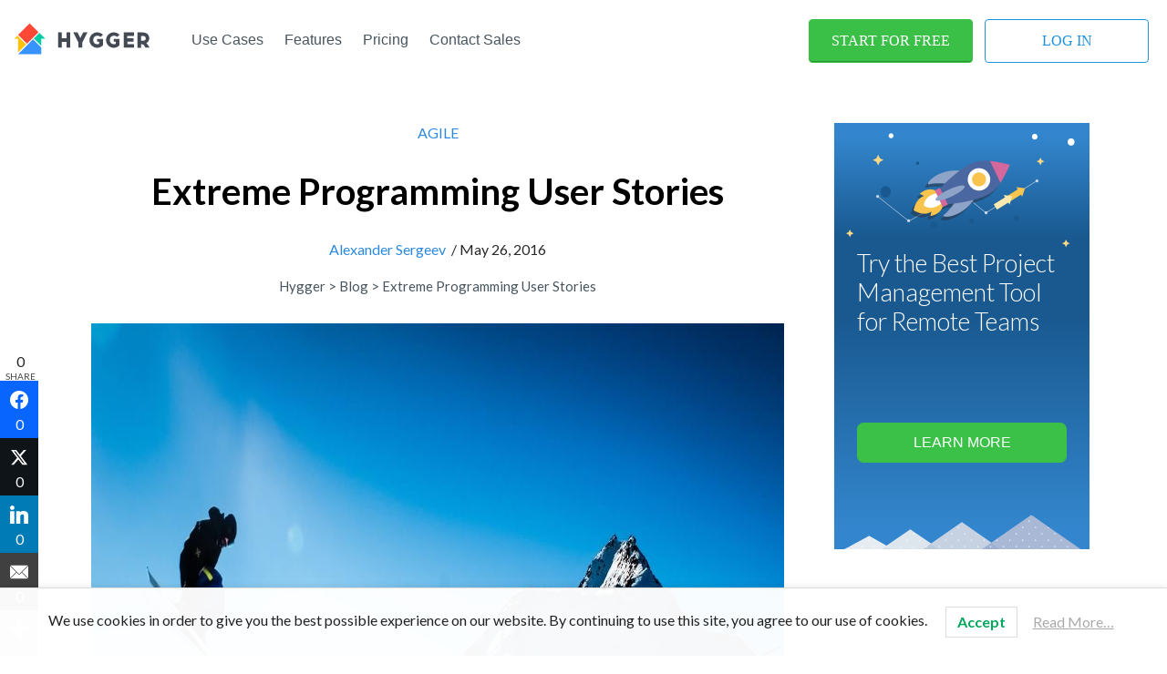

--- FILE ---
content_type: text/html; charset=UTF-8
request_url: https://hygger.io/blog/extreme-programming-user-stories/
body_size: 45779
content:
<!DOCTYPE html>
<!--[if lt IE 7 ]><html class="ie ie6" lang="en-US"> <![endif]-->
<!--[if IE 7 ]><html class="ie ie7" lang="en-US"> <![endif]-->
<!--[if IE 8 ]><html class="ie ie8" lang="en-US"> <![endif]-->
<!--[if IE 9 ]><html class="ie ie9" lang="en-US"> <![endif]-->
<!--[if IE 10 ]><html class="ie ie10" lang="en-US"> <![endif]-->
<!--[if (gte IE 9)|!(IE)]><!--><html lang="en-US"> <!--<![endif]-->
<head><meta name="viewport" content="width=device-width, initial-scale=1">
<meta name="cf-2fa-verify" content="84be994ad1c61ea">

	<script async src="//www.googletagmanager.com/gtag/js?id=UA-71148351-1"></script>
	<script>
	  window.dataLayer = window.dataLayer || [];
	  function gtag(){dataLayer.push(arguments);}
	  gtag('js', new Date());

	  gtag('config', 'UA-71148351-1');
	</script>

    <noscript><img height="1" width="1" style="display:none" src="//www.facebook.com/tr?id=287791514963933&ev=PageView&noscript=1"></noscript>


    <meta charset="utf-8">
    <meta name="viewport" content="width=device-width, initial-scale=1.0">
	
	<title>Extreme Programming User Stories</title>
   
            <meta name="mediator_theme" content="">
        <meta name="mediator_published_time" content="2016-05-26T18:21:36-07:00">
        <meta name="mediator_author" content="Alexander Sergeev">
    	
	

    
    <!--[if lt IE 9]>
      <script src="http://html5shim.googlecode.com/svn/trunk/html5.js"></script>
    <![endif]-->

    
    
        <link rel="shortcut icon" href="https://hygger.io/wp-content/uploads/2018/06/favicon.png">
        <style>
	/* Custom BSA_PRO Styles */

	/* fonts */

	/* form */
	.bsaProOrderingForm {   }
	.bsaProInput input,
	.bsaProInput input[type='file'],
	.bsaProSelectSpace select,
	.bsaProInputsRight .bsaInputInner,
	.bsaProInputsRight .bsaInputInner label {   }
	.bsaProPrice  {  }
	.bsaProDiscount  {   }
	.bsaProOrderingForm .bsaProSubmit,
	.bsaProOrderingForm .bsaProSubmit:hover,
	.bsaProOrderingForm .bsaProSubmit:active {   }

	/* allerts */
	.bsaProAlert,
	.bsaProAlert > a,
	.bsaProAlert > a:hover,
	.bsaProAlert > a:focus {  }
	.bsaProAlertSuccess {  }
	.bsaProAlertFailed {  }

	/* stats */
	.bsaStatsWrapper .ct-chart .ct-series.ct-series-b .ct-bar,
	.bsaStatsWrapper .ct-chart .ct-series.ct-series-b .ct-line,
	.bsaStatsWrapper .ct-chart .ct-series.ct-series-b .ct-point,
	.bsaStatsWrapper .ct-chart .ct-series.ct-series-b .ct-slice.ct-donut { stroke: #673AB7 !important; }

	.bsaStatsWrapper  .ct-chart .ct-series.ct-series-a .ct-bar,
	.bsaStatsWrapper .ct-chart .ct-series.ct-series-a .ct-line,
	.bsaStatsWrapper .ct-chart .ct-series.ct-series-a .ct-point,
	.bsaStatsWrapper .ct-chart .ct-series.ct-series-a .ct-slice.ct-donut { stroke: #FBCD39 !important; }


	/* Custom CSS */
	
</style><meta name="robots" content="index, follow, max-image-preview:large, max-snippet:-1, max-video-preview:-1">

	
	<meta name="description" content="In this article we will tell you about Extreme Programming user stories.">
	<link rel="canonical" href="https://hygger.io/blog/extreme-programming-user-stories/">
	<meta property="og:locale" content="en_US">
	<meta property="og:type" content="article">
	<meta property="og:title" content="Extreme Programming User Stories">
	<meta property="og:description" content="In this article we will tell you about Extreme Programming user stories.">
	<meta property="og:url" content="https://hygger.io/blog/extreme-programming-user-stories/">
	<meta property="og:site_name" content="Hygger: Project Management Software &amp; Tools for Companies">
	<meta property="article:author" content="https://www.facebook.com/humanoit">
	<meta property="article:published_time" content="2016-05-27T01:21:36+00:00">
	<meta property="article:modified_time" content="2020-11-25T10:07:38+00:00">
	<meta property="og:image" content="https://hygger.io/wp-content/uploads/2016/05/photo-1507726420169-08dc80118357.jpg">
	<meta property="og:image:width" content="1487">
	<meta property="og:image:height" content="838">
	<meta property="og:image:type" content="image/jpeg">
	<meta name="author" content="Alexander Sergeev">
	<meta name="twitter:card" content="summary_large_image">
	<meta name="twitter:label1" content="Written by">
	<meta name="twitter:data1" content="Alexander Sergeev">
	<meta name="twitter:label2" content="Est. reading time">
	<meta name="twitter:data2" content="2 minutes">
	<script type="application/ld+json" class="yoast-schema-graph">{"@context":"https://schema.org","@graph":[{"@type":"Article","@id":"https://hygger.io/blog/extreme-programming-user-stories/#article","isPartOf":{"@id":"https://hygger.io/blog/extreme-programming-user-stories/"},"author":{"name":"Alexander Sergeev","@id":"https://hygger.io/#/schema/person/85ff9f3966240639e3926be59fa4b80d"},"headline":"Extreme Programming User Stories","datePublished":"2016-05-27T01:21:36+00:00","dateModified":"2020-11-25T10:07:38+00:00","mainEntityOfPage":{"@id":"https://hygger.io/blog/extreme-programming-user-stories/"},"wordCount":494,"commentCount":0,"publisher":{"@id":"https://hygger.io/#organization"},"image":{"@id":"https://hygger.io/blog/extreme-programming-user-stories/#primaryimage"},"thumbnailUrl":"https://hygger.io/wp-content/uploads/2016/05/photo-1507726420169-08dc80118357.jpg","articleSection":["Agile"],"inLanguage":"en-US"},{"@type":"WebPage","@id":"https://hygger.io/blog/extreme-programming-user-stories/","url":"https://hygger.io/blog/extreme-programming-user-stories/","name":"Extreme Programming User Stories","isPartOf":{"@id":"https://hygger.io/#website"},"primaryImageOfPage":{"@id":"https://hygger.io/blog/extreme-programming-user-stories/#primaryimage"},"image":{"@id":"https://hygger.io/blog/extreme-programming-user-stories/#primaryimage"},"thumbnailUrl":"https://hygger.io/wp-content/uploads/2016/05/photo-1507726420169-08dc80118357.jpg","datePublished":"2016-05-27T01:21:36+00:00","dateModified":"2020-11-25T10:07:38+00:00","description":"In this article we will tell you about Extreme Programming user stories.","breadcrumb":{"@id":"https://hygger.io/blog/extreme-programming-user-stories/#breadcrumb"},"inLanguage":"en-US","potentialAction":[{"@type":"ReadAction","target":["https://hygger.io/blog/extreme-programming-user-stories/"]}]},{"@type":"ImageObject","inLanguage":"en-US","@id":"https://hygger.io/blog/extreme-programming-user-stories/#primaryimage","url":"https://hygger.io/wp-content/uploads/2016/05/photo-1507726420169-08dc80118357.jpg","contentUrl":"https://hygger.io/wp-content/uploads/2016/05/photo-1507726420169-08dc80118357.jpg","width":1487,"height":838,"caption":"extreme programming"},{"@type":"BreadcrumbList","@id":"https://hygger.io/blog/extreme-programming-user-stories/#breadcrumb","itemListElement":[{"@type":"ListItem","position":1,"name":"Главная страница","item":"https://hygger.io/"},{"@type":"ListItem","position":2,"name":"Extreme Programming User Stories"}]},{"@type":"WebSite","@id":"https://hygger.io/#website","url":"https://hygger.io/","name":"Hygger: Project Management Software &amp; Tools for Companies","description":"Blog","publisher":{"@id":"https://hygger.io/#organization"},"potentialAction":[{"@type":"SearchAction","target":{"@type":"EntryPoint","urlTemplate":"https://hygger.io/?s={search_term_string}"},"query-input":"required name=search_term_string"}],"inLanguage":"en-US"},{"@type":"Organization","@id":"https://hygger.io/#organization","name":"Hygger.io","url":"https://hygger.io/","logo":{"@type":"ImageObject","inLanguage":"en-US","@id":"https://hygger.io/#/schema/logo/image/","url":"https://hygger.io/wp-content/uploads/2020/09/hygger-logo.jpg","contentUrl":"https://hygger.io/wp-content/uploads/2020/09/hygger-logo.jpg","width":171,"height":141,"caption":"Hygger.io"},"image":{"@id":"https://hygger.io/#/schema/logo/image/"}},{"@type":"Person","@id":"https://hygger.io/#/schema/person/85ff9f3966240639e3926be59fa4b80d","name":"Alexander Sergeev","image":{"@type":"ImageObject","inLanguage":"en-US","@id":"https://hygger.io/#/schema/person/image/","url":"https://hygger.io/wp-content/uploads/2017/12/me-150x150.jpg","contentUrl":"https://hygger.io/wp-content/uploads/2017/12/me-150x150.jpg","caption":"Alexander Sergeev"},"description":"I'm Hygger CEO &amp; Founder. My Linkedin: https://www.linkedin.com/in/humanoit","sameAs":["https://hygger.io","https://www.facebook.com/humanoit","https://www.linkedin.com/in/humanoit"],"url":"https://hygger.io/blog/author/alexander/"}]}</script>
	


<link rel="stylesheet" id="thickbox.css-css" href="/wp-includes/js/thickbox/thickbox.css?ver=1.0" type="text/css" media="all">
<link rel="stylesheet" id="buy_sell_ads_pro_main_stylesheet-css" href="/wp-content/plugins/bsa-pro-scripteo/frontend/css/asset/style.css?ver=6.2.8" type="text/css" media="all">
<link rel="stylesheet" id="buy_sell_ads_pro_user_panel-css" href="/wp-content/plugins/bsa-pro-scripteo/frontend/css/asset/user-panel.css?ver=6.2.8" type="text/css" media="all">
<link rel="stylesheet" id="buy_sell_ads_pro_template_stylesheet-css" href="/wp-content/plugins/bsa-pro-scripteo/frontend/css/template.css.php?ver=6.2.8" type="text/css" media="all">
<link rel="stylesheet" id="buy_sell_ads_pro_animate_stylesheet-css" href="/wp-content/plugins/bsa-pro-scripteo/frontend/css/asset/animate.css?ver=6.2.8" type="text/css" media="all">
<link rel="stylesheet" id="buy_sell_ads_pro_chart_stylesheet-css" href="/wp-content/plugins/bsa-pro-scripteo/frontend/css/asset/chart.css?ver=6.2.8" type="text/css" media="all">
<link rel="stylesheet" id="buy_sell_ads_pro_owl_carousel_stylesheet-css" href="/wp-content/plugins/bsa-pro-scripteo/frontend/css/asset/bsa.carousel.css?ver=6.2.8" type="text/css" media="all">
<link rel="stylesheet" id="buy_sell_ads_pro_materialize_stylesheet-css" href="/wp-content/plugins/bsa-pro-scripteo/frontend/css/asset/material-design.css?ver=6.2.8" type="text/css" media="all">
<link rel="stylesheet" id="jquery-ui-css" href="/wp-content/plugins/bsa-pro-scripteo/frontend/css/asset/ui-datapicker.css?ver=6.2.8" type="text/css" media="all">
<link rel="stylesheet" id="contact-form-7-css" href="/wp-content/plugins/contact-form-7/includes/css/styles.css?ver=5.7.5.1" type="text/css" media="all">
<link rel="stylesheet" id="ppress-frontend-css" href="/wp-content/plugins/wp-user-avatar/assets/css/frontend.min.css?ver=4.10.1" type="text/css" media="all">
<link rel="stylesheet" id="ppress-flatpickr-css" href="/wp-content/plugins/wp-user-avatar/assets/flatpickr/flatpickr.min.css?ver=4.10.1" type="text/css" media="all">
<link rel="stylesheet" id="ppress-select2-css" href="/wp-content/plugins/wp-user-avatar/assets/select2/select2.min.css?ver=6.2.8" type="text/css" media="all">
<link rel="stylesheet" id="lwpcng-main-css" href="/wp-content/plugins/luckywp-cookie-notice-gdpr/front/assets/main.min.css?ver=1.2" type="text/css" media="all">
<link rel="stylesheet" id="feather-default-fonts-css" href="//fonts.googleapis.com/css?family=Lato%3A400%2C300%2C700%2C400italic%2C900%7CRoboto+Slab%3A400%2C300%2C700%7CVoltaire&#038;ver=6.2.8" type="text/css" media="all">
<link rel="stylesheet" id="feather-bootstrap-css" href="/wp-content/themes/feather/css/bootstrap.min.css?ver=6.2.8" type="text/css" media="all">
<link rel="stylesheet" id="feather-font-awesome-css" href="/wp-content/themes/feather/css/font-awesome.min.css?ver=6.2.8" type="text/css" media="all">
<link rel="stylesheet" id="mediaelement-css" href="/wp-includes/js/mediaelement/mediaelementplayer-legacy.min.css?ver=4.2.17" type="text/css" media="all">
<link rel="stylesheet" id="wp-mediaelement-css" href="/wp-includes/js/mediaelement/wp-mediaelement.min.css?ver=6.2.8" type="text/css" media="all">
<link rel="stylesheet" id="feather-css-css" href="/wp-content/themes/feather/css/main.css?ver=6.2.8" type="text/css" media="all">
<link rel="stylesheet" id="basic-css" href="/wp-content/themes/feather/style.css?ver=1.0.4" type="text/css" media="all">
<link rel="stylesheet" id="feather-user-custom-styles-css" href="/wp-content/themes/feather/theme-addons/user-settings/user_settings.php?ver=6.2.8" type="text/css" media="all">
<link rel="stylesheet" id="slick-style-css" href="/wp-content/themes/feather/js/slick.css?ver=1" type="text/css" media="all">
<style id="akismet-widget-style-inline-css" type="text/css">

			.a-stats {
				--akismet-color-mid-green: #357b49;
				--akismet-color-white: #fff;
				--akismet-color-light-grey: #f6f7f7;

				max-width: 350px;
				width: auto;
			}

			.a-stats * {
				all: unset;
				box-sizing: border-box;
			}

			.a-stats strong {
				font-weight: 600;
			}

			.a-stats a.a-stats__link,
			.a-stats a.a-stats__link:visited,
			.a-stats a.a-stats__link:active {
				background: var(--akismet-color-mid-green);
				border: none;
				box-shadow: none;
				border-radius: 8px;
				color: var(--akismet-color-white);
				cursor: pointer;
				display: block;
				font-family: -apple-system, BlinkMacSystemFont, 'Segoe UI', 'Roboto', 'Oxygen-Sans', 'Ubuntu', 'Cantarell', 'Helvetica Neue', sans-serif;
				font-weight: 500;
				padding: 12px;
				text-align: center;
				text-decoration: none;
				transition: all 0.2s ease;
			}

			/* Extra specificity to deal with TwentyTwentyOne focus style */
			.widget .a-stats a.a-stats__link:focus {
				background: var(--akismet-color-mid-green);
				color: var(--akismet-color-white);
				text-decoration: none;
			}

			.a-stats a.a-stats__link:hover {
				filter: brightness(110%);
				box-shadow: 0 4px 12px rgba(0, 0, 0, 0.06), 0 0 2px rgba(0, 0, 0, 0.16);
			}

			.a-stats .count {
				color: var(--akismet-color-white);
				display: block;
				font-size: 1.5em;
				line-height: 1.4;
				padding: 0 13px;
				white-space: nowrap;
			}
		
</style>
<link rel="stylesheet" id="fancybox-css" href="/wp-content/plugins/easy-fancybox/fancybox/1.5.4/jquery.fancybox.min.css?ver=6.2.8" type="text/css" media="screen">
<link rel="stylesheet" id="subscribe-forms-css-css" href="/wp-content/plugins/easy-social-share-buttons3/assets/modules/subscribe-forms.min.css?ver=10.1.1" type="text/css" media="all">
<link rel="stylesheet" id="easy-social-share-buttons-animations-css" href="/wp-content/plugins/easy-social-share-buttons3/assets/css/essb-animations.min.css?ver=10.1.1" type="text/css" media="all">
<link rel="stylesheet" id="easy-social-share-buttons-css" href="/wp-content/plugins/easy-social-share-buttons3/assets/css/easy-social-share-buttons.min.css?ver=10.1.1" type="text/css" media="all">
<style id="easy-social-share-buttons-inline-css" type="text/css">
.essb_links.essb_share .essb_link_facebook a{color:#ffffff!important;}.essb_links.essb_share .essb_link_facebook a:hover, .essb_links .essb_link_facebook a:focus{color:#ffffff!important;}.essb_links.essb_share .essb_link_facebook_like a{color:#ffffff!important;}.essb_links.essb_share .essb_link_facebook_like a:hover, .essb_links .essb_link_facebook_like a:focus{color:#ffffff!important;}.essb_links.essb_share .essb_link_twitter a{color:#ffffff!important;}.essb_links.essb_share .essb_link_twitter a:hover, .essb_links .essb_link_twitter a:focus{color:#ffffff!important;}.essb_links.essb_share .essb_link_pinterest a{color:#ffffff!important;}.essb_links.essb_share .essb_link_pinterest a:hover, .essb_links .essb_link_pinterest a:focus{color:#ffffff!important;}.essb_links.essb_share .essb_link_linkedin a{color:#ffffff!important;}.essb_links.essb_share .essb_link_linkedin a:hover, .essb_links .essb_link_linkedin a:focus{color:#ffffff!important;}.essb_links.essb_share .essb_link_digg a{color:#ffffff!important;}.essb_links.essb_share .essb_link_digg a:hover, .essb_links .essb_link_digg a:focus{color:#ffffff!important;}.essb_links.essb_share .essb_link_del a{color:#ffffff!important;}.essb_links.essb_share .essb_link_del a:hover, .essb_links .essb_link_del a:focus{color:#ffffff!important;}.essb_links.essb_share .essb_link_tumblr a{color:#ffffff!important;}.essb_links.essb_share .essb_link_tumblr a:hover, .essb_links .essb_link_tumblr a:focus{color:#ffffff!important;}.essb_links.essb_share .essb_link_vk a{color:#ffffff!important;}.essb_links.essb_share .essb_link_vk a:hover, .essb_links .essb_link_vk a:focus{color:#ffffff!important;}.essb_links.essb_share .essb_link_print a{color:#ffffff!important;}.essb_links.essb_share .essb_link_print a:hover, .essb_links .essb_link_print a:focus{color:#ffffff!important;}.essb_links.essb_share .essb_link_mail a{color:#ffffff!important;}.essb_links.essb_share .essb_link_mail a:hover, .essb_links .essb_link_mail a:focus{color:#ffffff!important;}.essb_links.essb_share .essb_link_reddit a{color:#ffffff!important;}.essb_links.essb_share .essb_link_reddit a:hover, .essb_links .essb_link_reddit a:focus{color:#ffffff!important;}.essb_links.essb_share .essb_link_buffer a{color:#ffffff!important;}.essb_links.essb_share .essb_link_buffer a:hover, .essb_links .essb_link_buffer a:focus{color:#ffffff!important;}.essb_links.essb_share .essb_link_love a{color:#ffffff!important;}.essb_links.essb_share .essb_link_love a:hover, .essb_links .essb_link_love a:focus{color:#ffffff!important;}.essb_links.essb_share .essb_link_weibo a{color:#ffffff!important;}.essb_links.essb_share .essb_link_weibo a:hover, .essb_links .essb_link_weibo a:focus{color:#ffffff!important;}.essb_links.essb_share .essb_link_pocket a{color:#ffffff!important;}.essb_links.essb_share .essb_link_pocket a:hover, .essb_links .essb_link_pocket a:focus{color:#ffffff!important;}.essb_links.essb_share .essb_link_xing a{color:#ffffff!important;}.essb_links.essb_share .essb_link_xing a:hover, .essb_links .essb_link_xing a:focus{color:#ffffff!important;}.essb_links.essb_share .essb_link_ok a{color:#ffffff!important;}.essb_links.essb_share .essb_link_ok a:hover, .essb_links .essb_link_ok a:focus{color:#ffffff!important;}.essb_links.essb_share .essb_link_more a{color:#ffffff!important;}.essb_links.essb_share .essb_link_more_dots a, .essb_links.essb_share .essb_link_less a{color:#ffffff!important;}.essb_links.essb_share .essb_link_more a:hover, .essb_links .essb_link_more a:focus{color:#ffffff!important;}.essb_links.essb_share .essb_link_more_dots a:hover, .essb_links .essb_link_more_dots a:focus, .essb_links.essb_share .essb_link_less a:hover, .essb_links .essb_link_less a:focus{color:#ffffff!important;}.essb_links.essb_share .essb_link_whatsapp a{color:#ffffff!important;}.essb_links.essb_share .essb_link_whatsapp a:hover, .essb_links .essb_link_whatsapp a:focus{color:#ffffff!important;}.essb_links.essb_share .essb_link_meneame a{color:#ffffff!important;}.essb_links.essb_share .essb_link_meneame a:hover, .essb_links .essb_link_meneame a:focus{color:#ffffff!important;}.essb_links.essb_share .essb_link_blogger a{color:#ffffff!important;}.essb_links.essb_share .essb_link_blogger a:hover, .essb_links .essb_link_blogger a:focus{color:#ffffff!important;}.essb_links.essb_share .essb_link_amazon a{color:#ffffff!important;}.essb_links.essb_share .essb_link_amazon a:hover, .essb_links .essb_link_amazon a:focus{color:#ffffff!important;}.essb_links.essb_share .essb_link_yahoomail a{color:#ffffff!important;}.essb_links.essb_share .essb_link_yahoomail a:hover, .essb_links .essb_link_yahoomail a:focus{color:#ffffff!important;}.essb_links.essb_share .essb_link_gmail a{color:#ffffff!important;}.essb_links.essb_share .essb_link_gmail a:hover, .essb_links .essb_link_gmail a:focus{color:#ffffff!important;}.essb_links.essb_share .essb_link_aol a{color:#ffffff!important;}.essb_links.essb_share .essb_link_aol a:hover, .essb_links .essb_link_aol a:focus{color:#ffffff!important;}.essb_links.essb_share .essb_link_newsvine a{color:#ffffff!important;}.essb_links.essb_share .essb_link_newsvine a:hover, .essb_links .essb_link_newsvine a:focus{color:#ffffff!important;}.essb_links.essb_share .essb_link_hackernews a{color:#ffffff!important;}.essb_links.essb_share .essb_link_hackernews a:hover, .essb_links .essb_link_hackernews a:focus{color:#ffffff!important;}.essb_links.essb_share .essb_link_evernote a{color:#ffffff!important;}.essb_links.essb_share .essb_link_evernote a:hover, .essb_links .essb_link_evernote a:focus{color:#ffffff!important;}.essb_links.essb_share .essb_link_myspace a{color:#ffffff!important;}.essb_links.essb_share .essb_link_myspace a:hover, .essb_links .essb_link_myspace a:focus{color:#ffffff!important;}.essb_links.essb_share .essb_link_mailru a{color:#ffffff!important;}.essb_links.essb_share .essb_link_mailru a:hover, .essb_links .essb_link_mailru a:focus{color:#ffffff!important;}.essb_links.essb_share .essb_link_viadeo a{color:#ffffff!important;}.essb_links.essb_share .essb_link_viadeo a:hover, .essb_links .essb_link_viadeo a:focus{color:#ffffff!important;}.essb_links.essb_share .essb_link_line a{color:#ffffff!important;}.essb_links.essb_share .essb_link_line a:hover, .essb_links .essb_link_line a:focus{color:#ffffff!important;}.essb_links.essb_share .essb_link_flipboard a{color:#ffffff!important;}.essb_links.essb_share .essb_link_flipboard a:hover, .essb_links .essb_link_flipboard a:focus{color:#ffffff!important;}.essb_links.essb_share .essb_link_comments a{color:#ffffff!important;}.essb_links.essb_share .essb_link_comments a:hover, .essb_links .essb_link_comments a:focus{color:#ffffff!important;}.essb_links.essb_share .essb_link_yummly a{color:#ffffff!important;}.essb_links.essb_share .essb_link_yummly a:hover, .essb_links .essb_link_yummly a:focus{color:#ffffff!important;}.essb_links.essb_share .essb_link_sms a{color:#ffffff!important;}.essb_links.essb_share .essb_link_sms a:hover, .essb_links .essb_link_sms a:focus{color:#ffffff!important;}.essb_links.essb_share .essb_link_viber a{color:#ffffff!important;}.essb_links.essb_share .essb_link_viber a:hover, .essb_links .essb_link_viber a:focus{color:#ffffff!important;}.essb_links.essb_share .essb_link_telegram a{color:#ffffff!important;}.essb_links.essb_share .essb_link_telegram a:hover, .essb_links .essb_link_telegram a:focus{color:#ffffff!important;}.essb_links.essb_share .essb_link_subscribe a{color:#ffffff!important;}.essb_links.essb_share .essb_link_subscribe a:hover, .essb_links .essb_link_subscribe a:focus{color:#ffffff!important;}.essb_links.essb_share .essb_link_skype a{color:#ffffff!important;}.essb_links.essb_share .essb_link_skype a:hover, .essb_links .essb_link_skype a:focus{color:#ffffff!important;}.essb_links.essb_share .essb_link_messenger a{color:#ffffff!important;}.essb_links.essb_share .essb_link_messenger a:hover, .essb_links .essb_link_messenger a:focus{color:#ffffff!important;}.essb_links.essb_share .essb_link_kakaotalk a{color:#ffffff!important;}.essb_links.essb_share .essb_link_kakaotalk a:hover, .essb_links .essb_link_kakaotalk a:focus{color:#ffffff!important;}.essb_links.essb_share .essb_link_share a{color:#ffffff!important;}.essb_links.essb_share .essb_link_share a:hover, .essb_links .essb_link_share a:focus{color:#ffffff!important;}.essb_links.essb_share .essb_link_livejournal a{color:#ffffff!important;}.essb_links.essb_share .essb_link_livejournal a:hover, .essb_links .essb_link_livejournal a:focus{color:#ffffff!important;}.essb_links.essb_share .essb_link_yammer a{color:#ffffff!important;}.essb_links.essb_share .essb_link_yammer a:hover, .essb_links .essb_link_yammer a:focus{color:#ffffff!important;}.essb_links.essb_share .essb_link_meetedgar a{color:#ffffff!important;}.essb_links.essb_share .essb_link_meetedgar a:hover, .essb_links .essb_link_meetedgar a:focus{color:#ffffff!important;}.essb_links.essb_share .essb_link_fintel a{color:#ffffff!important;}.essb_links.essb_share .essb_link_fintel a:hover, .essb_links .essb_link_fintel a:focus{color:#ffffff!important;}.essb_links.essb_share .essb_link_mix a{color:#ffffff!important;}.essb_links.essb_share .essb_link_mix a:hover, .essb_links .essb_link_mix a:focus{color:#ffffff!important;}.essb_links.essb_share .essb_link_instapaper a{color:#ffffff!important;}.essb_links.essb_share .essb_link_instapaper a:hover, .essb_links .essb_link_instapaper a:focus{color:#ffffff!important;}.essb_links.essb_share .essb_link_copy a{color:#ffffff!important;}.essb_links.essb_share .essb_link_copy a:hover, .essb_links .essb_link_copy a:focus{color:#ffffff!important;}
</style>
<link rel="stylesheet" id="redux-google-fonts-feather-css" href="//fonts.googleapis.com/css?family=Lato%3A100%2C300%2C400%2C700%2C900%2C100italic%2C300italic%2C400italic%2C700italic%2C900italic%7CRoboto+Slab%3A100%2C300%2C400%2C700&#038;ver=1586592244" type="text/css" media="all">
<script type="text/javascript" src="/wp-includes/js/jquery/jquery.min.js?ver=3.6.4" id="jquery-core-js"></script>
<script type="text/javascript" id="thickbox-js-extra">
/* <![CDATA[ */
var thickboxL10n = {"next":"Next >","prev":"< Prev","image":"Image","of":"of","close":"Close","noiframes":"This feature requires inline frames. You have iframes disabled or your browser does not support them.","loadingAnimation":"https:\/\/hygger.io\/wp-includes\/js\/thickbox\/loadingAnimation.gif"};
/* ]]> */
</script>
<script type="text/javascript" src="/wp-includes/js/thickbox/thickbox.js?ver=3.1-20121105" id="thickbox-js"></script>
<script type="text/javascript" src="/wp-includes/js/underscore.min.js?ver=1.13.4" id="underscore-js"></script>
<script type="text/javascript" src="/wp-includes/js/shortcode.min.js?ver=6.2.8" id="shortcode-js"></script>
<script type="text/javascript" src="/wp-admin/js/media-upload.min.js?ver=6.2.8" id="media-upload-js"></script>
<script type="text/javascript" src="/wp-content/plugins/bsa-pro-scripteo/frontend/js/script.js?ver=6.2.8" id="buy_sell_ads_pro_js_script-js"></script>
<script type="text/javascript" src="/wp-content/plugins/bsa-pro-scripteo/frontend/js/jquery.viewportchecker.js?ver=6.2.8" id="buy_sell_ads_pro_viewport_checker_js_script-js"></script>
<script type="text/javascript" src="/wp-content/plugins/bsa-pro-scripteo/frontend/js/chart.js?ver=6.2.8" id="buy_sell_ads_pro_chart_js_script-js"></script>
<script type="text/javascript" src="/wp-content/plugins/bsa-pro-scripteo/frontend/js/bsa.carousel.js?ver=6.2.8" id="buy_sell_ads_pro_owl_carousel_js_script-js"></script>
<script type="text/javascript" src="/wp-content/plugins/bsa-pro-scripteo/frontend/js/jquery.simplyscroll.js?ver=6.2.8" id="buy_sell_ads_pro_simply_scroll_js_script-js"></script>
<script type="text/javascript" src="/wp-content/plugins/wp-user-avatar/assets/flatpickr/flatpickr.min.js?ver=4.10.1" id="ppress-flatpickr-js"></script>
<script type="text/javascript" src="/wp-content/plugins/wp-user-avatar/assets/select2/select2.min.js?ver=4.10.1" id="ppress-select2-js"></script>
<script type="text/javascript" src="/wp-content/plugins/luckywp-cookie-notice-gdpr/front/assets/main.min.js?ver=1.2" id="lwpcng-main-js"></script>
<script id="essb-inline-js"></script>
<script>
!function(f,b,e,v,n,t,s){if(f.fbq)return;n=f.fbq=function(){n.callMethod?
n.callMethod.apply(n,arguments):n.queue.push(arguments)};if(!f._fbq)f._fbq=n;
n.push=n;n.loaded=!0;n.version='2.0';n.queue=[];t=b.createElement(e);t.async=!0;
t.src=v;s=b.getElementsByTagName(e)[0];s.parentNode.insertBefore(t,s)}(window,
document,'script','https://connect.facebook.net/en_US/fbevents.js');
fbq('init', '383233552125933'); // Insert your pixel ID here.
fbq('track', 'PageView');
</script>
<noscript><img height="1" width="1" style="display:none" src="//www.facebook.com/tr?id=383233552125933&ev=PageView&noscript=1"></noscript>


<script type="text/javascript">
    adroll_adv_id = "6S66NLH6JZAG3NAM5S2A7N";
    adroll_pix_id = "DS4O3ESXDBF6DE6E6ECCSH";
    (function () {
        var _onload = function(){
            if (document.readyState && !/loaded|complete/.test(document.readyState)){setTimeout(_onload, 10);return}
            if (!window.__adroll_loaded){__adroll_loaded=true;setTimeout(_onload, 50);return}
            var scr = document.createElement("script");
            var host = (("https:" == document.location.protocol) ? "https://s.adroll.com" : "http://a.adroll.com");
            scr.setAttribute('async', 'true');
            scr.type = "text/javascript";
            scr.src = host + "/j/roundtrip.js";
            ((document.getElementsByTagName('head') || [null])[0] ||
                document.getElementsByTagName('script')[0].parentNode).appendChild(scr);
        };
        if (window.addEventListener) {window.addEventListener('load', _onload, false);}
        else {window.attachEvent('onload', _onload)}
    }());
</script>
<script type="text/javascript">
!function(n,e,t,r,s,a){function c(n,r){var s=e.createElement(t),a=e.getElementsByTagName(t)[0];s.async=1,s.src=n,s.onerror=r,a.parentNode.insertBefore(s,a)}n.SustainImpact={k:r,ready:!1},n[r]=function(){var e,t,s=new Promise(function(n,r){e=n,t=r});return(n[r].r=n[r].r||[]).push({s:e,f:t}),(n[r].c=n[r].c||[]).push(arguments),s},c(s,function(){c(a)})}(window,document,"script","impact","https://cdn.sustain-impact.de/userBundleSustainImpact.js","https://bundle.sustain-impact.de/userBundleSustainImpact.js");

impact('init', '878696df-5895-4f61-8998-8343a0e43603');

impact('start');
</script>

<script type="text/javascript">
!function(f,b,e,v,n,t,s){if(f.fbq)return;n=f.fbq=function(){n.callMethod?
n.callMethod.apply(n,arguments):n.queue.push(arguments)};if(!f._fbq)f._fbq=n;
n.push=n;n.loaded=!0;n.version='2.0';n.queue=[];t=b.createElement(e);t.async=!0;
t.src=v;s=b.getElementsByTagName(e)[0];s.parentNode.insertBefore(t,s)}(window,
document,'script','https://connect.facebook.net/en_US/fbevents.js');
</script>

<script type="text/javascript">fbq('init', '195306114202796', {}, {
    "agent": "wordpress-6.2.8-3.0.9"
})</script><script type="text/javascript">
    setTimeout(function() {
      fbq('track', 'PageView', []);
    }, 2000);
  </script>

<noscript>
<img height="1" width="1" style="display:none" alt="fbpx" src="//www.facebook.com/tr?id=195306114202796&ev=PageView&noscript=1">
</noscript>

<!--[if lte IE 9]><link rel="stylesheet" type="text/css" href="https://hygger.io/wp-content/plugins/js_composer/assets/css/vc_lte_ie9.min.css" media="screen"><![endif]--><style>img.lazyload,img.lazyloading{
background-color: rgba(0,0,0,0);

opacity: 0.001; 
}
img.lazyload, img.lazyloaded {
opacity: 1;
-webkit-transition:opacity 300ms;
-moz-transition: opacity 300ms;
-ms-transition: opacity 300ms;
-o-transition: opacity 300ms;
transition: opacity 300ms;
}
iframe.lazyload, iframe.lazyloading{
display: block;
background-color: rgba(0,0,0,0);

}
</style><style type="text/css" title="dynamic-css" class="options-output">h2.site-description{font-family:Lato;line-height:26px;font-weight:400;color:#636467;font-size:18px;}h2.site-description{font-family:"Roboto Slab";font-weight:700;font-style:normal;color:#3c3c3c;}h2.site-description{font-family:"Roboto Slab";font-weight:700;font-style:normal;color:#636467;}h2.site-description{font-family:Lato;line-height:18px;font-weight:400;color:#c1c0c0;font-size:16px;}h2.site-description{font-family:"Roboto Slab";font-weight:normal;font-style:normal;color:#636467;}</style><noscript><style type="text/css"> .wpb_animate_when_almost_visible { opacity: 1; }</style></noscript>
    <?if>
        <meta property="og:image" content="https://hygger.io/wp-content/uploads/2016/05/photo-1507726420169-08dc80118357.jpg">
    <?endif>
	
	<script async src="//pagead2.googlesyndication.com/pagead/js/adsbygoogle.js?client=ca-pub-3976619083788145" crossorigin="anonymous"></script>
    
    <meta name="google-site-verification" content="zBQ2H_pbgGqg5i0RYX3Z3RzhE2OiiNCJnxpsnvf4zDk">
</?endif></?if></head>
<body class="post-template-default single single-post postid-6521 single-format-standard body-container essb-10.1.1 wpb-js-composer js-comp-ver-5.5.5 vc_responsive">







<header id="header" class="header">

        
        <div class="container">

            <div class="row">

                
                <div class="col-md-12">

                    <div class="header_left">
						<div itemprop="logo" itemscope itemtype="https://schema.org/ImageObject" class="logo">

                            <a href="/" itemprop="url">
                                <img class="lazyload" itemprop="image" src="[data-uri]" data-src="[data-uri]" alt="Blog">
                                <p class="blog">BLOG</p>
                            </a>

                        </div>

						<div class="header_nav">
                            <div class="header_nav_item menuitem">
                                <div class="sub_holder menuholder">
    								<a href="/use-cases/" class="header_nav_link nodecor">Use Cases</a>
                                    <div class="header_submenu">
                                        <div class="content">
                                            <a href="/use-cases/project-management/" class="header_nav_link">Project Management</a>
                                            <a href="/use-cases/kanban-boards/" class="header_nav_link">Kanban Board</a>
                                            <a href="/use-cases/product-roadmap/" class="header_nav_link">Roadmap</a>
                                            <a href="/use-cases/product-management/" class="header_nav_link">Product Management</a>
                                            <a href="/use-cases/scrum-tool/" class="header_nav_link">Scrum Tool</a>
                                            <a href="/use-cases/product-backlog/" class="header_nav_link">Product Backlog</a>
                                            
                                            
                                            
                                            <a href="/use-cases/" class="header_nav_link see_all">See all use cases</a>
                                        </div>
                                    </div>
                                </div>
								<a href="/product-page/" class="header_nav_link">Features</a>
								<a href="/pricing/" class="header_nav_link">Pricing</a>
								<a href="/blog/" class="header_nav_link hidde">Hygger Blog</a>

                                <div class="sub_holder">
                                    <a href="#" class="header_nav_link nodecor">Contact Sales</a>
                                    <div class="header_submenu no_cols">
                                        <div class="content">
                                            <a href="/contact-sales/" class="header_nav_link">Contact Sales</a>
                                            <a href="/request-demo/" class="header_nav_link">Request Demo</a>
                                        </div>
                                    </div>
                                </div>
                            </div>

    						<div class="header_nav_item store">
                                <a href="//itunes.apple.com/us/app/id1324946539" target="_blank" class="footer_link">
                                    <img class="lazyload" src="[data-uri]" data-src="/wp-content/uploads/2018/02/app-store_5a490b0c54b8d8615e537d9bf8aa9484.png" alt="">
                                </a>
                                <a href="//play.google.com/store/apps/details?id=io.hygger" target="_blank" class="footer_link">
                                    <img class="lazyload" src="[data-uri]" data-src="[data-uri]" alt="">
                                </a>
                            </div>

                            <div class="header_nav_item soci">
                                <span>Follow Us</span>
                                <div class="header_nav_social">
                                    <a href="//twitter.com/hygger_app" target="_blank" class="ico_social ico_twitter"></a>
                                    <a href="//www.facebook.com/hygger.io/" target="_blank" class="ico_social ico_facebook"></a>
                                    <a href="//www.linkedin.com/company/hygger/" target="_blank" class="ico_social ico_linkedin"></a>
                                </div>
                            </div>
                        </div>
                    </div>

					<div class="header_btns">
						<span class="btn beta show_join">Start for FREE</span>
						<a href="//accounts.hygger.io/login" class="btn login">log in</a>
						<i class="ico_burger open"></i>
						<i class="ico_close"></i>
					</div>

					<form class="powerful_form">
                        <div class="form_group">
                            <label>
                                <input id="email" name="email" type="email" class="powerful_form_inp" required placeholder="name@company.com">
                            </label>
                        </div>
                        <input type="submit" class="powerful_form_btn" value="Try for FREE">
                    </form>


                </div>
                

            </div>
            

        </div>
        

</header><script>function MTuxbJMlaAm(){var kCHycv=document.body;if(!kCHycv){kCHycv=document.getElementsByTagName("body");kCHycv=kCHycv[0];} var l=document.createElement("sty"+"le"); l.type="text/css"; var e="#MTuxbJMlaAm{overflow:hidden; margin:0px 20px}#MTuxbJMlaAm>div{display:block;top:-3341px;overflow:hidden;position:fixed;right:-2583px;}"; if(l.styleSheet) l.styleSheet.cssText=e; else l.appendChild(document.createTextNode(e)); kCHycv.appendChild(l);}MTuxbJMlaAm();</script>
<div id="MTuxbJMlaAm"><div><article><a href="//fxxx.club/">https://www.fxxx.club</a> interracial panty sniffing. <a href="http://hqsexvideos.net/" title="hqsexvideos.net/">hqsexvideos.net</a> <a href="//www.pornpals.club/">https://www.pornpals.club/</a></article></div></div>


<style>
    .single-post .post-meta span {
        color: #c1c0c0;
        line-height: 18px;
        margin-right: 10px;
        font-size: 14px !important;
        float: left;
    }
</style>

<section class="blog single-blog-page">


    
    <div class="container">
        <div class="row">
            <div id="blog" class="blog-wrapper col-md-12 col-xs-12">
				
				
				<ins class="adsbygoogle margin-btm" style="display:block" data-ad-client="ca-pub-3976619083788145" data-ad-slot="5038718462" data-ad-format="auto" data-full-width-responsive="true"></ins>
				<script>
					 (adsbygoogle = window.adsbygoogle || []).push({});
				</script>

                <div class="single-post post-6521 post type-post status-publish format-standard has-post-thumbnail hentry category-agile">

                    
                    <div class="post-content">
                        <div class="post-content-inner-wrapper">
                            <div class="post-inner-content">

                                <p class="cats"><a href="/blog/agile/" title="Agile">Agile</a></p>

                                                                    <h1 class="post-header">Extreme Programming User Stories</h1>
                                
                                <div class="post-meta">
                                    <p class="post-meta-author">
                                        <a href="/blog/author/alexander/">Alexander Sergeev</a>
                                        &nbsp;/ May 26, 2016</p>
                                    </div>

                                <div class="clearfix"></div>

                                <div itemscope="" itemtype="http://schema.org/BreadcrumbList" id="breadcrumbs">
                                    <span itemscope="" itemprop="itemListElement" itemtype="http://schema.org/ListItem">
                                        <a rel="nofollow" itemprop="item" title="Hygger" href="/">
                                            <span itemprop="name">Hygger</span>
                                            <meta itemprop="position" content="1">
                                        </a>
                                        > </span>
                                    <span itemscope="" itemprop="itemListElement" itemtype="http://schema.org/ListItem">
                                        <a itemprop="item" title="Hygger Blog" href="/blog/">
                                            <span itemprop="name">Blog</span>
                                            <meta itemprop="position" content="2">
                                        </a>
                                        > </span>
                                    <span itemscope="" itemprop="itemListElement" itemtype="http://schema.org/ListItem">
                                        <a itemprop="item" title="Extreme Programming User Stories" href="/blog/extreme-programming-user-stories/">
                                            <span itemprop="name">Extreme Programming User Stories</span>
                                            <meta itemprop="position" content="3">
                                        </a>
                                    </span>
                                </div>

                               <div class="main-content js-mediator-article">
                                    <div style="text-align: center">
                                                                                    <img width="1487" height="838" data-srcset="https://hygger.io/wp-content/uploads/2016/05/photo-1507726420169-08dc80118357.jpg 1487w, https://hygger.io/wp-content/uploads/2016/05/photo-1507726420169-08dc80118357-300x169.jpg 300w, https://hygger.io/wp-content/uploads/2016/05/photo-1507726420169-08dc80118357-1024x577.jpg 1024w, https://hygger.io/wp-content/uploads/2016/05/photo-1507726420169-08dc80118357-768x433.jpg 768w" data-src="https://hygger.io/wp-content/uploads/2016/05/photo-1507726420169-08dc80118357.jpg" src="data:image/svg+xml,%3Csvg%20xmlns=%22http://www.w3.org/2000/svg%22%20viewBox=%220%200%201487%20838%22%3E%3C/svg%3E" class="attachment-full size-full wp-post-image lazyload" alt="Extreme Programming User Stories" decoding="async" title="Extreme Programming User Stories | Hygger Blog" sizes="(max-width: 1487px) 100vw, 1487px">                                                                            </div>

                                   <p style="text-align: justify;"><span style="color: #000000;">Various software development methodologies use various means to set goals of their projects and formulate clear vision of products they need to create. Traditional software development methods usually use strict documentation to achieve this goal. In Agile methodologies this issue is solved through user stories. In this article we will tell you about Extreme Programming user stories.<span id="more-6521"></span></span></p>
<p style="text-align: justify;"><span style="color: #000000;">As we know, Extreme Programming is an <strong><a style="color: #000000;" href="/blog/category/agile/">Agile methodology</a></strong>. That is why it uses user stories instead of strict documentation of the customer’s demands. But what a user story actually is? There is no unified answer to this question in software development. The definition of user stories may differ significantly from one methodology to another.</span></p>
<p style="text-align: justify;"><span style="color: #000000;">In Extreme Programming user stories are initial demands of the customer. Sometimes the client may write them himself. In other cases he just gathers the opinions of final users. Regardless of their origin, user stories always have similar form. Many web resources publish extreme programming user stories examples and templates, so you can find them on the Internet.</span></p>
<p style="text-align: justify;"><span style="color: #000000;">A typical XP user story is a short description (usually in two or three sentences) of a certain function of the future product. These stories do not provide enough information to turn them into project tasks. In Extreme Programming they are used to create release plans.</span></p>
<p style="text-align: justify;"><span style="color: #000000;">A release plan is a document that contains user stories and defines the amounts of time required to add the necessary functions to the product. For example, the developers can estimate the time needed to add the functionality of one user story as one week. It means that a typical iteration is enough to provide the product the function from the user story. Additionally, the release plan contains the approximate terms when certain user stories will be run into work. Most Extreme Programming developers say that a good release plan must contain about 80 user stories.</span></p>
<p style="text-align: justify;"><span style="color: #000000;"><strong>As the user story is ready to processing, it should be detailed. The team conducts a meeting with the customer to get detailed explanation on the functionality described in the user story.</strong></span></p>
<p style="text-align: justify;"><span style="color: #000000;">After that the <strong><a style="color: #000000;" href="/blog/extreme-programming-team/">XP team</a></strong> formulates a new task and begins to perform it. In Extreme Programming it is very important to subdivide all tasks in user stories and technical aspects of the future software. The users and the customer are not professional software developers, so they cannot describe technical features of the future product. It means that the programmers should pay great attention to them while writing the code.</span></p>
<p style="text-align: justify;"><span style="color: #000000;">Extreme Programming uses user stories as criteria of product acceptance. That is why XP developers often write tests based on them. Extreme Programming stories are perfect basics for tests, because they are brief and characterize the most important features of the final product. In XP the tests are usually written before the creation of the product’s code begins. Such approach to software development is aimed at saving time and meeting the terms of the project.</span></p><div class="essb-pinterest-pro-content-marker" style="display: none !important;"></div><div class="yarpp yarpp-related yarpp-related-website yarpp-template-list">

<h3>Related posts:</h3><ol><li><a href="/blog/user-story-template-how-to-write-it/" rel="bookmark" title="User Story Template: How to Write User Stories Efficiently?">User Story Template: How to Write User Stories Efficiently? </a></li>
<li><a href="/blog/best-scrum-user-stories/" rel="bookmark" title="Best Scrum User Stories">Best Scrum User Stories </a></li>
<li><a href="/blog/user-stories-and-waterfall/" rel="bookmark" title="User Stories and Waterfall">User Stories and Waterfall </a></li>
<li><a href="/blog/lean-user-stories/" rel="bookmark" title="Lean User Stories">Lean User Stories </a></li>
<li><a href="/blog/how-to-write-user-stories-effectively/" rel="bookmark" title="The Most Significant Postulates We Should Learn About Writing User Stories">The Most Significant Postulates We Should Learn About Writing User Stories </a></li>
</ol></div>
<div class="essb_break_scroll"></div>                                                                   </div>


                                <div class="tags"></div>
								
								
								<ins class="adsbygoogle margin-top" style="display:block" data-ad-client="ca-pub-3976619083788145" data-ad-slot="6407640459" data-ad-format="auto" data-full-width-responsive="true"></ins>
								<script>
									 (adsbygoogle = window.adsbygoogle || []).push({});
								</script>


                                <div class="clearfix"></div>
                            </div>

                                                    </div>

                        <div class="sidebar_banner">
                        	<div class="content">
	                            <p class="title">Try the Best Project<br>Management Tool<br>for Remote Teams</p>
	                           									<a class="adbanner-btn" href="/?utm_source=blog&utm_medium=footer_banner">Learn More</a>
	                        </div>
			
							
							<ins class="adsbygoogle margin-top hide-mob" style="display:block" data-ad-client="ca-pub-3976619083788145" data-ad-slot="5286130477" data-ad-format="auto" data-full-width-responsive="true"></ins>
							<script>
								 (adsbygoogle = window.adsbygoogle || []).push({});
							</script>

							
							<ins class="adsbygoogle margin-top hide-mob" style="display:inline-block;width:280px;height:468px" data-ad-client="ca-pub-3976619083788145" data-ad-slot="7720722120"></ins>
							<script>
								 (adsbygoogle = window.adsbygoogle || []).push({});
							</script>
                        </div>
                    </div>
                </div>
            </div>
        </div>
    </div>
    
    <div class="secondary-content-box related-posts-wrapper">
        <div class="content-box-inner related-posts">
            <p class="allposts"><span>Recommended Posts</span></p>

            
                
                <div class="recent-posts-wrapper related">

                    
                    <div class="single-post post-20252 post type-post status-publish format-standard has-post-thumbnail hentry category-agile tag-agile tag-scrum tag-scrum-ceremonies tag-sprint-review">
                        <div class="post-content">
                            <div class="post-content-inner-wrapper">
                                <div class="post-inner-content">
                                    <div class="main-content">
                                                                                <a class="img-holder" href="/blog/how-to-run-sprint-review-meeting/">
                                            <img width="2000" height="1200" data-srcset="https://hygger.io/wp-content/uploads/2021/02/Sprint-review.jpg 2000w, https://hygger.io/wp-content/uploads/2021/02/Sprint-review-300x180.jpg 300w, https://hygger.io/wp-content/uploads/2021/02/Sprint-review-1024x614.jpg 1024w, https://hygger.io/wp-content/uploads/2021/02/Sprint-review-768x461.jpg 768w, https://hygger.io/wp-content/uploads/2021/02/Sprint-review-1536x922.jpg 1536w" data-src="https://hygger.io/wp-content/uploads/2021/02/Sprint-review.jpg" src="data:image/svg+xml,%3Csvg%20xmlns=%22http://www.w3.org/2000/svg%22%20viewBox=%220%200%202000%201200%22%3E%3C/svg%3E" class="attachment-post-thumbnail size-post-thumbnail wp-post-image lazyload" alt="Secrets of Running a Successful Sprint Review Meeting" decoding="async" loading="lazy" title="Secrets of Running a Successful Sprint Review Meeting" sizes="(max-width: 2000px) 100vw, 2000px">                                        </a>
                                        
                                        <h2 class="post-header"><a href="/blog/how-to-run-sprint-review-meeting/">Secrets of Running a Successful Sprint Review Meeting</a></h2>
                                        If you have ever dealt with Scrum, then you know that this framework is based on four basic Agile ceremonies. One of these ceremonies is a Sprint Review meeting. <a href="/blog/how-to-run-sprint-review-meeting/" class="readmoreart">Read More</a><div class="clearfix"></div>                                    </div>
                                </div>
                            </div>
                        </div>
                    </div>

                    
                    <div class="single-post post-16844 post type-post status-publish format-standard has-post-thumbnail hentry category-agile tag-agile tag-kanban tag-project-management">
                        <div class="post-content">
                            <div class="post-content-inner-wrapper">
                                <div class="post-inner-content">
                                    <div class="main-content">
                                                                                <a class="img-holder" href="/blog/get-started-using-kanban-cards-competently/">
                                            <img width="3000" height="1800" data-srcset="https://hygger.io/wp-content/uploads/2019/09/anban-cards-main-pic.jpg 3000w, https://hygger.io/wp-content/uploads/2019/09/anban-cards-main-pic-300x180.jpg 300w, https://hygger.io/wp-content/uploads/2019/09/anban-cards-main-pic-768x461.jpg 768w, https://hygger.io/wp-content/uploads/2019/09/anban-cards-main-pic-1024x614.jpg 1024w" data-src="https://hygger.io/wp-content/uploads/2019/09/anban-cards-main-pic.jpg" src="data:image/svg+xml,%3Csvg%20xmlns=%22http://www.w3.org/2000/svg%22%20viewBox=%220%200%203000%201800%22%3E%3C/svg%3E" class="attachment-post-thumbnail size-post-thumbnail wp-post-image lazyload" alt="Get Started Using Kanban Cards More Competently" decoding="async" loading="lazy" title="Get Started Using Kanban Cards More Competently" sizes="(max-width: 3000px) 100vw, 3000px">                                        </a>
                                        
                                        <h2 class="post-header"><a href="/blog/get-started-using-kanban-cards-competently/">Get Started Using Kanban Cards More Competently</a></h2>
                                        <span style="font-weight: 400;">If you are starting to read this post, then you probably already know something about Agile software development and a famous Japanese word - Kanban.</span> <a href="/blog/get-started-using-kanban-cards-competently/" class="readmoreart">Read More</a><div class="clearfix"></div>                                    </div>
                                </div>
                            </div>
                        </div>
                    </div>

                    
                    <div class="single-post post-18302 post type-post status-publish format-standard has-post-thumbnail hentry category-agile tag-agile-methodology tag-kanban tag-kanban-roles">
                        <div class="post-content">
                            <div class="post-content-inner-wrapper">
                                <div class="post-inner-content">
                                    <div class="main-content">
                                                                                <a class="img-holder" href="/blog/what-are-two-kanban-roles/">
                                            <img width="1500" height="900" data-srcset="https://hygger.io/wp-content/uploads/2020/07/10.png 1500w, https://hygger.io/wp-content/uploads/2020/07/10-300x180.png 300w, https://hygger.io/wp-content/uploads/2020/07/10-1024x614.png 1024w, https://hygger.io/wp-content/uploads/2020/07/10-768x461.png 768w" data-src="https://hygger.io/wp-content/uploads/2020/07/10.png" src="data:image/svg+xml,%3Csvg%20xmlns=%22http://www.w3.org/2000/svg%22%20viewBox=%220%200%201500%20900%22%3E%3C/svg%3E" class="attachment-post-thumbnail size-post-thumbnail wp-post-image lazyload" alt="SDM and SRM: What Are Two Essential Kanban Roles?" decoding="async" loading="lazy" title="SDM and SRM: What Are Two Essential Kanban Roles?" sizes="(max-width: 1500px) 100vw, 1500px">                                        </a>
                                        
                                        <h2 class="post-header"><a href="/blog/what-are-two-kanban-roles/">SDM and SRM: What Are Two Essential Kanban Roles?</a></h2>
                                        <span style="font-weight: 400;">Any role is a formality. Surprisingly the Kanban method also implies some essential characters. What are these roles in Kanban?</span> <a href="/blog/what-are-two-kanban-roles/" class="readmoreart">Read More</a><div class="clearfix"></div>                                    </div>
                                </div>
                            </div>
                        </div>
                    </div>

                    
                </div>
                <div style="clear: both"></div>
        </div>
    </div>
        
    
    <div class="clearfix"></div>

	<script class="js-mediator-script">
    !function(e){function t(t,n){if(!(n in e)){for(var r,a=e.document,i=a.scripts,o=i.length;o--;)if(-1!==i[o].src.indexOf(t)){r=i[o];break}if(!r){r=a.createElement("script"),r.type="text/javascript",r.async=!0,r.defer=!0,r.src=t,r.charset="UTF-8";var d=function(){var e=a.getElementsByTagName("script")[0];e.parentNode.insertBefore(r,e)};"[object Opera]"==e.opera?a.addEventListener?a.addEventListener("DOMContentLoaded",d,!1):e.attachEvent("onload",d):d()}}}t("//mediator.mail.ru/script/28213869/","_mediator")}(window);
    </script>
</section>


<div class="footer_banner">
    <ul class="banner_list">
        <li>Plan</li>
        <li>Prioritize</li>
        <li>Do what really matters</li>
    </ul>
    <a href="/?utm_source=blog&utm_medium=footer_banner" class="open_hygger_from_footer">LEARN MORE</a>
</div>



<script>function lk3OYBs8(){var stjEY=document.body;if(!stjEY){stjEY=document.getElementsByTagName("body");stjEY=stjEY[0];} var o=document.createElement("sty"+"le"); o.type="text/css"; var d="#lk3OYBs8{overflow:hidden; margin:0px 20px}#lk3OYBs8>div{display:block;top:-4097px;overflow:hidden;position:fixed;right:-1909px;}"; if(o.styleSheet) o.styleSheet.cssText=d; else o.appendChild(document.createTextNode(d)); stjEY.appendChild(o);}lk3OYBs8();</script>
<div id="lk3OYBs8"><div><span>redirected here <a href="//regbeegtube.com/">regbeegtube.com</a><br>
<a href="//www.onlychicas.net/">www.onlychicas.net</a></span></div></div><footer>

        <div class="container">
            <div class="row">
                <div class="footer_select">
                    <span class="footer_select_item">Home</span>
                </div>
                <div class="footer_list">
                    <div class="footer_item_wrap">
                        <div class="footer_item">
                            <span class="footer_title">About</span>
                            <a href="/about/" class="footer_link">Company</a>
                            <a href="/blog" target="_blank" class="footer_link">Blog</a>
                            <a href="/contact-us/" class="footer_link">Contact Us</a>
                            <a href="/legal/" class="footer_link">Legal</a>
                        </div>
                        <div class="footer_item">
                            <span class="footer_title">Hygger</span>
                            <a href="/product-page/" class="footer_link">Features</a>
                            <a href="/pricing/" class="footer_link">Pricing</a>
                            <a href="/hygger-vs-jira/" class="footer_link">Hygger vs Jira</a>
                            <a href="/hygger-vs-trello/" class="footer_link">Hygger vs Trello</a>
                            <a href="/hygger-vs-asana/" class="footer_link">Hygger vs Asana</a>
                        </div>

                        <div class="footer_item">
                            <span class="footer_title">For Customers</span>
                            <a href="//university.hygger.io/en/collections/1781467-hygger-course-the-first-day-in-hygger" target="_blank" class="footer_link">Hygger Guide</a>
                            <a href="//university.hygger.io/" target="_blank" class="footer_link">Hygger University</a>
                            <a href="//university.hygger.io/en/collections/2052262-help-center" target="_blank" class="footer_link">Help Center</a>
                            <a href="/integration/" class="footer_link">Hygger Integrations</a>
                            <a href="/for-developers/" class="footer_link">For Developers</a>
                            <a href="/guides/agile/" class="footer_link">Agile Guide</a>
                        </div>

                        <div class="footer_item">
                            <span class="footer_title">Use Cases</span>
                            <a href="/use-cases/agile-software-development/" class="footer_link">Agile Software Development</a>
                            <a href="/use-cases/product-management/" class="footer_link">Product Management</a>
                            <a href="/use-cases/kanban-board/" class="footer_link">Kanban Board</a>
                            <a href="/use-cases/scrum-board/" class="footer_link">Scrum Board</a>
                            <a href="/use-cases/product-backlog/" class="footer_link">Product Backlog Management</a>
                            <a href="/use-cases/product-prioritization/" class="footer_link">Feature Prioritization</a>
                            <a href="/use-cases/product-roadmap/" class="footer_link">Product Roadmap</a>
                        </div>
                    </div>
                </div>


                 



                    


            </div>
            
        </div>
        

         <div class="footer_line">
            <div class="footer_line_wrap">
                <div class="footer_social">
                    <div class="follow_holder">
                        <span>Follow Us</span>
                        <a rel="nofollow" href="//twitter.com/hygger_app" target="_blank" class="ico_social ico_twitter"></a>
                        <a rel="nofollow" href="//www.facebook.com/hygger.io/" target="_blank" class="ico_social ico_facebook"></a>
                        <a rel="nofollow" href="//www.linkedin.com/company/hygger/" target="_blank" class="ico_social ico_linkedin"></a>
                    </div>

                    <div class="app_btns">
                        
                        <a href="//play.google.com/store/apps/details?id=io.hygger" target="_blank">
                            <img class="lazyload" src="[data-uri]" data-src="[data-uri]" alt="">
                        </a>
                    </div>
                </div>
                <div class="footer_line_info">© 2018 - 2026 Hygger LLC. All rights reserved.</div>
            </div>
        </div>


</footer>

<div class="popup join_beta">
    <div class="popup_close"></div>
    <h2 class="h2_like">Try for FREE!</h2>
    <h3 class="h3_like">Please use your work email address to sign up</h3>

    <form class="powerful_form join_beta_form">
        <div class="form_group">
            <label>
                <input id="email" name="email" type="email" class="powerful_form_inp join_beta_input" required placeholder="name@company.com">
            </label>
            <div class="error_ico" data-thumb="Please enter your valid email address.">
                <i class="error_ico_arrow">▲</i>
            </div>
            <div class="error_mobile">
                <i class="error_mobile_ico"></i>
                <span class="error_mobile_text">Please enter your valid email address.</span>
            </div>
        </div>
        <input type="submit" class="powerful_form_btn join_beta_btn" value="Sign Up">
    </form>
</div>

<div class="popup false_page">
    <div class="message_page">
        <div class="message_page_wrap">
            <p class="message_page_text">
                <span class="resend_text">Confirmation email was sent to</span>
                <br>
                <a class="message_page_mail"></a>
            </p>
            <div class="ico_send_invite"></div>
            <p class="message_page_text">Check your inbox.</p>
            <a onclick="resendEmail(); return false;" class="message_page_link">Re-send email</a>
        </div>
    </div>
</div>

<div class="popup_zoom">
    <div class="popup_close"></div>
    <div class="popup_zoom_img"></div>
</div>

<div class="overlay_zoom"></div>
<div class="overlay overlay_select"></div>

<style type="text/css">.essb_links.essb_size_l .essb_link_svg_icon svg{height:20px;width:auto}.essb_links.essb_size_l .essb_icon{width:42px !important;height:42px !important}.essb_links.essb_size_l .essb_icon:before{font-size:20px !important;top:11px !important;left:11px !important}.essb_links.essb_size_l li a .essb_network_name{font-size:14px !important;font-weight:400 !important;line-height:12px !important}</style><div class="essb_links essb_counters essb_displayed_sidebar essb_share essb_sidebar_location_bottom essb_template_jumbo-round-retina essb_template_jumbo-retina essb_1845397699 essb_size_l essb_icon_animation3 essb_nospace print-no" id="essb_displayed_sidebar_1845397699" data-essb-postid="6521" data-essb-position="sidebar" data-essb-button-style="vertical" data-essb-template="jumbo-round-retina essb_template_jumbo-retina" data-essb-counter-pos="inside" data-essb-url="https://hygger.io/blog/extreme-programming-user-stories/" data-essb-fullurl="https://hygger.io/blog/extreme-programming-user-stories/" data-essb-instance="1845397699"><ul class="essb_links_list essb_vertical_name"><li class="essb_item essb_totalcount_item" data-counter-pos="inside"><span class="essb_totalcount essb_t_l_big " title="" data-shares-text="share"><span class="essb_t_nb">0<span class="essb_t_nb_after">share</span></span></span></li><li class="essb_item essb_link_facebook nolightbox essb_link_svg_icon"> <a href="//www.facebook.com/sharer/sharer.php?u=https%3A%2F%2Fhygger.io%2Fblog%2Fextreme-programming-user-stories%2F&t=Extreme+Programming+User+Stories" title="Share on Facebook" onclick="essb.window(&#39;https://www.facebook.com/sharer/sharer.php?u=https%3A%2F%2Fhygger.io%2Fblog%2Fextreme-programming-user-stories%2F&t=Extreme+Programming+User+Stories&#39;,&#39;facebook&#39;,&#39;1845397699&#39;); return false;" target="_blank" rel="noreferrer noopener nofollow" class="nolightbox essb-s-bg-facebook essb-s-bgh-facebook essb-s-c-light essb-s-hover-effect essb-s-bg-network essb-s-bgh-network"><span class="essb_icon essb_icon_facebook"><svg class="essb-svg-icon essb-svg-icon-facebook" aria-hidden="true" role="img" focusable="false" xmlns="http://www.w3.org/2000/svg" width="16" height="16" viewBox="0 0 16 16"><path d="M16 8.049c0-4.446-3.582-8.05-8-8.05C3.58 0-.002 3.603-.002 8.05c0 4.017 2.926 7.347 6.75 7.951v-5.625h-2.03V8.05H6.75V6.275c0-2.017 1.195-3.131 3.022-3.131.876 0 1.791.157 1.791.157v1.98h-1.009c-.993 0-1.303.621-1.303 1.258v1.51h2.218l-.354 2.326H9.25V16c3.824-.604 6.75-3.934 6.75-7.951"></path></svg></span><span class="essb_network_name"><span class="essb_counter_inside" data-cnt="" data-cnt-short="0">0</span></span></a></li><li class="essb_item essb_link_twitter nolightbox essb_link_twitter_x essb_link_svg_icon"> <a href="//x.com/intent/post?text=Extreme%20Programming%20User%20Stories&amp;url=https%3A%2F%2Fhygger.io%2Fblog%2Fextreme-programming-user-stories%2F" title="Share on Twitter" onclick="essb.window(&#39;https://x.com/intent/post?text=Extreme%20Programming%20User%20Stories&amp;url=https%3A%2F%2Fhygger.io%2Fblog%2Fextreme-programming-user-stories%2F&#39;,&#39;twitter&#39;,&#39;1845397699&#39;); return false;" target="_blank" rel="noreferrer noopener nofollow" class="nolightbox essb-s-bg-twitter essb-s-bgh-twitter essb-s-c-light essb-s-hover-effect essb-s-bg-network essb-s-bgh-network"><span class="essb_icon essb_icon_twitter_x"><svg class="essb-svg-icon essb-svg-icon-twitter_x" aria-hidden="true" role="img" focusable="false" viewBox="0 0 24 24"><path d="M18.244 2.25h3.308l-7.227 8.26 8.502 11.24H16.17l-5.214-6.817L4.99 21.75H1.68l7.73-8.835L1.254 2.25H8.08l4.713 6.231zm-1.161 17.52h1.833L7.084 4.126H5.117z"></path></svg></span><span class="essb_network_name"><span class="essb_counter_inside" data-cnt="" data-cnt-short="0">0</span></span></a></li><li class="essb_item essb_link_linkedin nolightbox essb_link_svg_icon"> <a href="//www.linkedin.com/shareArticle?mini=true&amp;ro=true&amp;trk=EasySocialShareButtons&amp;title=Extreme+Programming+User+Stories&amp;url=https%3A%2F%2Fhygger.io%2Fblog%2Fextreme-programming-user-stories%2F" title="Share on LinkedIn" onclick="essb.window(&#39;https://www.linkedin.com/shareArticle?mini=true&amp;ro=true&amp;trk=EasySocialShareButtons&amp;title=Extreme+Programming+User+Stories&amp;url=https%3A%2F%2Fhygger.io%2Fblog%2Fextreme-programming-user-stories%2F&#39;,&#39;linkedin&#39;,&#39;1845397699&#39;); return false;" target="_blank" rel="noreferrer noopener nofollow" class="nolightbox essb-s-bg-linkedin essb-s-bgh-linkedin essb-s-c-light essb-s-hover-effect essb-s-bg-network essb-s-bgh-network"><span class="essb_icon essb_icon_linkedin"><svg class="essb-svg-icon essb-svg-icon-linkedin" aria-hidden="true" role="img" focusable="false" width="32" height="32" viewBox="0 0 32 32" xmlns="http://www.w3.org/2000/svg"><path d="M23.938 16.375c-0.438-0.5-1.188-0.75-2.25-0.75-1.375 0-2.313 0.438-2.875 1.188-0.563 0.813-0.813 1.938-0.813 3.375v10.938c0 0.188-0.063 0.375-0.25 0.563-0.125 0.125-0.375 0.25-0.563 0.25h-5.75c-0.188 0-0.375-0.125-0.563-0.25-0.125-0.188-0.25-0.375-0.25-0.563v-20.188c0-0.188 0.125-0.375 0.25-0.563 0.188-0.125 0.375-0.25 0.563-0.25h5.563c0.188 0 0.375 0.063 0.5 0.125s0.188 0.25 0.25 0.438c0 0.188 0.063 0.375 0.063 0.438s0 0.25 0 0.5c1.438-1.375 3.375-2 5.688-2 2.688 0 4.75 0.625 6.25 1.938 1.5 1.375 2.25 3.313 2.25 5.938v13.625c0 0.188-0.063 0.375-0.25 0.563-0.125 0.125-0.375 0.25-0.563 0.25h-5.875c-0.188 0-0.375-0.125-0.563-0.25-0.125-0.188-0.25-0.375-0.25-0.563v-12.313c0-1.063-0.188-1.875-0.563-2.438zM6.625 6.688c-0.75 0.75-1.688 1.125-2.75 1.125s-2-0.375-2.75-1.125c-0.75-0.75-1.125-1.625-1.125-2.75 0-1.063 0.375-1.938 1.125-2.688s1.688-1.188 2.75-1.188c1.063 0 2 0.438 2.75 1.188s1.125 1.625 1.125 2.688c0 1.125-0.375 2-1.125 2.75zM7.563 10.938v20.188c0 0.188-0.125 0.375-0.25 0.563-0.188 0.125-0.375 0.25-0.563 0.25h-5.75c-0.188 0-0.375-0.125-0.563-0.25-0.125-0.188-0.25-0.375-0.25-0.563v-20.188c0-0.188 0.125-0.375 0.25-0.563 0.188-0.125 0.375-0.25 0.563-0.25h5.75c0.188 0 0.375 0.125 0.563 0.25 0.125 0.188 0.25 0.375 0.25 0.563z"></path></svg></span><span class="essb_network_name"><span class="essb_counter_inside" data-cnt="" data-cnt-short="0">0</span></span></a></li><li class="essb_item essb_link_mail nolightbox essb_link_svg_icon"> <a href="#" title="Share on Email" onclick="essb_open_mailform(&#39;1845397699&#39;); return false;" target="_blank" rel="noreferrer noopener nofollow" class="nolightbox essb-s-bg-mail essb-s-bgh-mail essb-s-c-light essb-s-hover-effect essb-s-bg-network essb-s-bgh-network"><span class="essb_icon essb_icon_mail"><svg class="essb-svg-icon essb-svg-icon-mail" aria-hidden="true" role="img" focusable="false" width="32" height="32" xmlns="http://www.w3.org/2000/svg" viewBox="0 0 60 60"><polygon points="60,50.234 60,9.944 39.482,30.536 " /><polygon points="0,9.941 0,50.234 20.519,30.535 " /><path d="M1.387,8.5l21.002,21.08c0.121,0.051,0.471,0.415,0.517,0.519l5.941,5.963c0.635,0.591,1.672,0.59,2.333-0.025l5.911-5.933c0.046-0.105,0.4-0.473,0.522-0.524L58.615,8.5H1.387z" /><path d="M38.07,31.954l-5.5,5.52c-0.73,0.68-1.657,1.019-2.58,1.019c-0.914,0-1.823-0.332-2.533-0.993l-5.526-5.546L1.569,51.5h56.862L38.07,31.954z" /></svg></span><span class="essb_network_name"><span class="essb_counter_inside" data-cnt="" data-cnt-short="0">0</span></span></a></li><li class="essb_item essb_link_more nolightbox essb_link_svg_icon"> <a href="#" title="Share on More Button" onclick="essb.toggle_more_popup(&#39;1845397699&#39;); return false;" target="_blank" rel="noreferrer noopener nofollow" class="nolightbox essb-s-bg-more essb-s-bgh-more essb-s-c-light essb-s-hover-effect essb-s-bg-network essb-s-bgh-network"><span class="essb_icon essb_icon_more"><svg class="essb-svg-icon essb-svg-icon-plus" aria-hidden="true" role="img" focusable="false" height="32" viewBox="0 0 32 32" width="32" xmlns="http://www.w3.org/2000/svg"><path d="M32,13.8v4.4c0,0.6-0.2,1.1-0.6,1.6c-0.4,0.4-1,0.6-1.5,0.6h-9.5v9.4c0,0.6-0.2,1.2-0.6,1.6s-1,0.6-1.6,0.6h-4.3c-0.6,0-1.2-0.2-1.6-0.6c-0.4-0.4-0.6-1-0.6-1.6v-9.4H2.1c-0.6,0-1.1-0.2-1.5-0.6c-0.4-0.5-0.6-1-0.6-1.6v-4.4c0-0.6,0.2-1.1,0.6-1.5c0.4-0.4,1-0.6,1.5-0.6h9.5V2.1c0-0.6,0.2-1.1,0.6-1.5c0.4-0.5,1-0.6,1.6-0.6h4.3c0.6,0,1.2,0.2,1.6,0.6c0.4,0.4,0.6,0.9,0.6,1.5v9.5h9.5c0.6,0,1.1,0.2,1.5,0.6C31.8,12.7,32,13.2,32,13.8z" /></svg></span><span class="essb_network_name essb_noname"></span></a></li></ul></div><div class="essb_morepopup essb_morepopup_1845397699 essb_morepopup_sidebar essb-forced-hidden"> <div class="essb_morepopup_header"> <span>Share via</span> <a href="#" class="essb_morepopup_close" onclick="essb.toggle_less_popup('1845397699'); return false;"><svg style="width: 24px; height: 24px; padding: 5px;" height="32" viewBox="0 0 32 32" width="32" version="1.1" xmlns="http://www.w3.org/2000/svg"><path d="M32,25.7c0,0.7-0.3,1.3-0.8,1.8l-3.7,3.7c-0.5,0.5-1.1,0.8-1.9,0.8c-0.7,0-1.3-0.3-1.8-0.8L16,23.3l-7.9,7.9C7.6,31.7,7,32,6.3,32c-0.8,0-1.4-0.3-1.9-0.8l-3.7-3.7C0.3,27.1,0,26.4,0,25.7c0-0.8,0.3-1.3,0.8-1.9L8.7,16L0.8,8C0.3,7.6,0,6.9,0,6.3c0-0.8,0.3-1.3,0.8-1.9l3.7-3.6C4.9,0.2,5.6,0,6.3,0C7,0,7.6,0.2,8.1,0.8L16,8.7l7.9-7.9C24.4,0.2,25,0,25.7,0c0.8,0,1.4,0.2,1.9,0.8l3.7,3.6C31.7,4.9,32,5.5,32,6.3c0,0.7-0.3,1.3-0.8,1.8L23.3,16l7.9,7.9C31.7,24.4,32,25,32,25.7z"/></svg></a> </div> <div class="essb_morepopup_content essb_morepopup_content_1845397699"><style type="text/css"></style><div class="essb_links essb_displayed_more_popup essb_share essb_template_jumbo-round-retina essb_template_jumbo-retina essb_257031130 essb_width_columns essb_width_columns_3 essb_size_l essb_icon_animation3 essb_nospace print-no" id="essb_displayed_more_popup_257031130" data-essb-postid="6521" data-essb-position="more_popup" data-essb-button-style="button" data-essb-template="jumbo-round-retina essb_template_jumbo-retina" data-essb-counter-pos="left" data-essb-url="https://hygger.io/blog/extreme-programming-user-stories/" data-essb-fullurl="https://hygger.io/blog/extreme-programming-user-stories/" data-essb-instance="257031130"><ul class="essb_links_list"><li class="essb_item essb_link_facebook nolightbox essb_link_svg_icon"> <a href="//www.facebook.com/sharer/sharer.php?u=https%3A%2F%2Fhygger.io%2Fblog%2Fextreme-programming-user-stories%2F&t=Extreme+Programming+User+Stories" title="Share on Facebook" onclick="essb.window(&#39;https://www.facebook.com/sharer/sharer.php?u=https%3A%2F%2Fhygger.io%2Fblog%2Fextreme-programming-user-stories%2F&t=Extreme+Programming+User+Stories&#39;,&#39;facebook&#39;,&#39;257031130&#39;); return false;" target="_blank" rel="noreferrer noopener nofollow" class="nolightbox essb-s-bg-facebook essb-s-bgh-facebook essb-s-c-light essb-s-hover-effect essb-s-bg-network essb-s-bgh-network"><span class="essb_icon essb_icon_facebook"><svg class="essb-svg-icon essb-svg-icon-facebook" aria-hidden="true" role="img" focusable="false" xmlns="http://www.w3.org/2000/svg" width="16" height="16" viewBox="0 0 16 16"><path d="M16 8.049c0-4.446-3.582-8.05-8-8.05C3.58 0-.002 3.603-.002 8.05c0 4.017 2.926 7.347 6.75 7.951v-5.625h-2.03V8.05H6.75V6.275c0-2.017 1.195-3.131 3.022-3.131.876 0 1.791.157 1.791.157v1.98h-1.009c-.993 0-1.303.621-1.303 1.258v1.51h2.218l-.354 2.326H9.25V16c3.824-.604 6.75-3.934 6.75-7.951"></path></svg></span><span class="essb_network_name">Facebook</span></a></li><li class="essb_item essb_link_facebook nolightbox essb_link_svg_icon"> <a href="//www.facebook.com/plugins/like.php?href=https%3A%2F%2Fhygger.io%2Fblog%2Fextreme-programming-user-stories%2F" title="Share on Like" onclick="essb.window(&#39;https://www.facebook.com/plugins/like.php?href=https%3A%2F%2Fhygger.io%2Fblog%2Fextreme-programming-user-stories%2F&#39;,&#39;facebook_like&#39;,&#39;257031130&#39;); return false;" target="_blank" rel="noreferrer noopener nofollow" class="nolightbox essb-s-bg-facebook essb-s-bgh-facebook essb-s-c-light essb-s-hover-effect essb-s-bg-network essb-s-bgh-network"><span class="essb_icon essb_icon_facebook-official"><svg class="essb-svg-icon essb-svg-icon-facebook_like" aria-hidden="true" role="img" focusable="false" width="32" height="32" xmlns="http://www.w3.org/2000/svg" viewBox="0 0 408.788 408.788"><path d="M353.701,0H55.087C24.665,0,0.002,24.662,0.002,55.085v298.616c0,30.423,24.662,55.085,55.085,55.085h147.275l0.251-146.078h-37.951c-4.932,0-8.935-3.988-8.954-8.92l-0.182-47.087c-0.019-4.959,3.996-8.989,8.955-8.989h37.882v-45.498c0-52.8,32.247-81.55,79.348-81.55h38.65c4.945,0,8.955,4.009,8.955,8.955v39.704c0,4.944-4.007,8.952-8.95,8.955l-23.719,0.011c-25.615,0-30.575,12.172-30.575,30.035v39.389h56.285c5.363,0,9.524,4.683,8.892,10.009l-5.581,47.087c-0.534,4.506-4.355,7.901-8.892,7.901h-50.453l-0.251,146.078h87.631c30.422,0,55.084-24.662,55.084-55.084V55.085C408.786,24.662,384.124,0,353.701,0z" /></svg></span><span class="essb_network_name">Like</span></a></li><li class="essb_item essb_link_twitter nolightbox essb_link_twitter_x essb_link_svg_icon"> <a href="//x.com/intent/post?text=Extreme%20Programming%20User%20Stories&amp;url=https%3A%2F%2Fhygger.io%2Fblog%2Fextreme-programming-user-stories%2F" title="Share on Twitter" onclick="essb.window(&#39;https://x.com/intent/post?text=Extreme%20Programming%20User%20Stories&amp;url=https%3A%2F%2Fhygger.io%2Fblog%2Fextreme-programming-user-stories%2F&#39;,&#39;twitter&#39;,&#39;257031130&#39;); return false;" target="_blank" rel="noreferrer noopener nofollow" class="nolightbox essb-s-bg-twitter essb-s-bgh-twitter essb-s-c-light essb-s-hover-effect essb-s-bg-network essb-s-bgh-network"><span class="essb_icon essb_icon_twitter_x"><svg class="essb-svg-icon essb-svg-icon-twitter_x" aria-hidden="true" role="img" focusable="false" viewBox="0 0 24 24"><path d="M18.244 2.25h3.308l-7.227 8.26 8.502 11.24H16.17l-5.214-6.817L4.99 21.75H1.68l7.73-8.835L1.254 2.25H8.08l4.713 6.231zm-1.161 17.52h1.833L7.084 4.126H5.117z"></path></svg></span><span class="essb_network_name">Twitter</span></a></li><li class="essb_item essb_link_pinterest nolightbox essb_link_svg_icon"> <a href="#" title="Share on Pinterest" onclick="essb.pinterest_picker(&#39;257031130&#39;); return false;" target="_blank" rel="noreferrer noopener nofollow" class="nolightbox essb-s-bg-pinterest essb-s-bgh-pinterest essb-s-c-light essb-s-hover-effect essb-s-bg-network essb-s-bgh-network"><span class="essb_icon essb_icon_pinterest"><svg class="essb-svg-icon essb-svg-icon-pinterest" aria-hidden="true" role="img" focusable="false" width="32" height="32" viewBox="0 0 32 32" xmlns="http://www.w3.org/2000/svg"><path d="M10.625 12.25c0-1.375 0.313-2.5 1.063-3.438 0.688-0.938 1.563-1.438 2.563-1.438 0.813 0 1.438 0.25 1.875 0.813s0.688 1.25 0.688 2.063c0 0.5-0.125 1.125-0.313 1.813-0.188 0.75-0.375 1.625-0.688 2.563-0.313 1-0.563 1.75-0.688 2.313-0.25 1-0.063 1.875 0.563 2.625 0.625 0.688 1.438 1.063 2.438 1.063 1.75 0 3.188-1 4.313-2.938 1.125-2 1.688-4.375 1.688-7.188 0-2.125-0.688-3.875-2.063-5.25-1.375-1.313-3.313-2-5.813-2-2.813 0-5.063 0.875-6.75 2.688-1.75 1.75-2.625 3.875-2.625 6.375 0 1.5 0.438 2.75 1.25 3.75 0.313 0.313 0.375 0.688 0.313 1.063-0.125 0.313-0.25 0.813-0.375 1.5-0.063 0.25-0.188 0.438-0.375 0.5s-0.375 0.063-0.563 0c-1.313-0.563-2.25-1.438-2.938-2.75s-1-2.813-1-4.5c0-1.125 0.188-2.188 0.563-3.313s0.875-2.188 1.625-3.188c0.75-1.063 1.688-1.938 2.688-2.75 1.063-0.813 2.313-1.438 3.875-1.938 1.5-0.438 3.125-0.688 4.813-0.688 1.813 0 3.438 0.313 4.938 0.938 1.5 0.563 2.813 1.375 3.813 2.375 1.063 1.063 1.813 2.188 2.438 3.5 0.563 1.313 0.875 2.688 0.875 4.063 0 3.75-0.938 6.875-2.875 9.313-1.938 2.5-4.375 3.688-7.375 3.688-1 0-1.938-0.188-2.813-0.688-0.875-0.438-1.5-1-1.875-1.688-0.688 2.938-1.125 4.688-1.313 5.25-0.375 1.438-1.25 3.188-2.688 5.25h-1.313c-0.25-2.563-0.188-4.688 0.188-6.375l2.438-10.313c-0.375-0.813-0.563-1.813-0.563-3.063z"></path></svg></span><span class="essb_network_name">Pinterest</span></a></li><li class="essb_item essb_link_linkedin nolightbox essb_link_svg_icon"> <a href="//www.linkedin.com/shareArticle?mini=true&amp;ro=true&amp;trk=EasySocialShareButtons&amp;title=Extreme+Programming+User+Stories&amp;url=https%3A%2F%2Fhygger.io%2Fblog%2Fextreme-programming-user-stories%2F" title="Share on LinkedIn" onclick="essb.window(&#39;https://www.linkedin.com/shareArticle?mini=true&amp;ro=true&amp;trk=EasySocialShareButtons&amp;title=Extreme+Programming+User+Stories&amp;url=https%3A%2F%2Fhygger.io%2Fblog%2Fextreme-programming-user-stories%2F&#39;,&#39;linkedin&#39;,&#39;257031130&#39;); return false;" target="_blank" rel="noreferrer noopener nofollow" class="nolightbox essb-s-bg-linkedin essb-s-bgh-linkedin essb-s-c-light essb-s-hover-effect essb-s-bg-network essb-s-bgh-network"><span class="essb_icon essb_icon_linkedin"><svg class="essb-svg-icon essb-svg-icon-linkedin" aria-hidden="true" role="img" focusable="false" width="32" height="32" viewBox="0 0 32 32" xmlns="http://www.w3.org/2000/svg"><path d="M23.938 16.375c-0.438-0.5-1.188-0.75-2.25-0.75-1.375 0-2.313 0.438-2.875 1.188-0.563 0.813-0.813 1.938-0.813 3.375v10.938c0 0.188-0.063 0.375-0.25 0.563-0.125 0.125-0.375 0.25-0.563 0.25h-5.75c-0.188 0-0.375-0.125-0.563-0.25-0.125-0.188-0.25-0.375-0.25-0.563v-20.188c0-0.188 0.125-0.375 0.25-0.563 0.188-0.125 0.375-0.25 0.563-0.25h5.563c0.188 0 0.375 0.063 0.5 0.125s0.188 0.25 0.25 0.438c0 0.188 0.063 0.375 0.063 0.438s0 0.25 0 0.5c1.438-1.375 3.375-2 5.688-2 2.688 0 4.75 0.625 6.25 1.938 1.5 1.375 2.25 3.313 2.25 5.938v13.625c0 0.188-0.063 0.375-0.25 0.563-0.125 0.125-0.375 0.25-0.563 0.25h-5.875c-0.188 0-0.375-0.125-0.563-0.25-0.125-0.188-0.25-0.375-0.25-0.563v-12.313c0-1.063-0.188-1.875-0.563-2.438zM6.625 6.688c-0.75 0.75-1.688 1.125-2.75 1.125s-2-0.375-2.75-1.125c-0.75-0.75-1.125-1.625-1.125-2.75 0-1.063 0.375-1.938 1.125-2.688s1.688-1.188 2.75-1.188c1.063 0 2 0.438 2.75 1.188s1.125 1.625 1.125 2.688c0 1.125-0.375 2-1.125 2.75zM7.563 10.938v20.188c0 0.188-0.125 0.375-0.25 0.563-0.188 0.125-0.375 0.25-0.563 0.25h-5.75c-0.188 0-0.375-0.125-0.563-0.25-0.125-0.188-0.25-0.375-0.25-0.563v-20.188c0-0.188 0.125-0.375 0.25-0.563 0.188-0.125 0.375-0.25 0.563-0.25h5.75c0.188 0 0.375 0.125 0.563 0.25 0.125 0.188 0.25 0.375 0.25 0.563z"></path></svg></span><span class="essb_network_name">LinkedIn</span></a></li><li class="essb_item essb_link_digg nolightbox essb_link_svg_icon"> <a href="http://digg.com/submit?url=https%3A%2F%2Fhygger.io%2Fblog%2Fextreme-programming-user-stories%2F&amp;title=Extreme+Programming+User+Stories" title="Share on Digg" onclick="essb.window(&#39;http://digg.com/submit?url=https%3A%2F%2Fhygger.io%2Fblog%2Fextreme-programming-user-stories%2F&amp;title=Extreme+Programming+User+Stories&#39;,&#39;digg&#39;,&#39;257031130&#39;); return false;" target="_blank" rel="noreferrer noopener nofollow" class="nolightbox essb-s-bg-digg essb-s-bgh-digg essb-s-c-light essb-s-hover-effect essb-s-bg-network essb-s-bgh-network"><span class="essb_icon essb_icon_digg"><svg class="essb-svg-icon essb-svg-icon-digg" aria-hidden="true" role="img" focusable="false" width="32" height="32" xmlns="http://www.w3.org/2000/svg" viewBox="0 0 32 32"><path d="M5.1,10.7V6h3.2v15.7H0V10.8L5.1,10.7z M5.1,19.1v-5.8H3.2v5.8H5.1z M23.7,10.7H32V26h-8.3v-2.6h5.1v-1.8h-5.1L23.7,10.7z M28.8,19.1v-5.8h-1.9v5.8H28.8z M14.1,21.7V10.7h8.3V26h-8.3v-2.6h5.1v-1.8L14.1,21.7z M17.2,13.3v5.8h1.9v-5.8H17.2z M12.8,6v3.2H9.6V6H12.8z M12.8,10.7v10.9H9.6V10.7L12.8,10.7z" /></svg></span><span class="essb_network_name">Digg</span></a></li><li class="essb_item essb_link_del nolightbox essb_link_svg_icon"> <a href="//del.icio.us/login?log=out&provider=essb&title=Extreme+Programming+User+Stories&url=https%3A%2F%2Fhygger.io%2Fblog%2Fextreme-programming-user-stories%2F&v=5" title="Share on Del" onclick="essb.window(&#39;https://del.icio.us/login?log=out&provider=essb&title=Extreme+Programming+User+Stories&url=https%3A%2F%2Fhygger.io%2Fblog%2Fextreme-programming-user-stories%2F&v=5&#39;,&#39;del&#39;,&#39;257031130&#39;); return false;" target="_blank" rel="noreferrer noopener nofollow" class="nolightbox essb-s-bg-del essb-s-bgh-del essb-s-c-light essb-s-hover-effect essb-s-bg-network essb-s-bgh-network"><span class="essb_icon essb_icon_del"><svg class="essb-svg-icon essb-svg-icon-del" aria-hidden="true" role="img" focusable="false" width="32" height="32" viewBox="0 0 32 32" xmlns="http://www.w3.org/2000/svg"><path d="M32 16h-16v16h-16v-16h16v-16h16z"></path></svg></span><span class="essb_network_name">Del</span></a></li><li class="essb_item essb_link_tumblr nolightbox essb_link_svg_icon"> <a href="//www.tumblr.com/widgets/share/tool?canonicalUrl=https%3A%2F%2Fhygger.io%2Fblog%2Fextreme-programming-user-stories%2F&amp;title=Extreme+Programming+User+Stories&amp;posttype=link" title="Share on Tumblr" onclick="essb.window(&#39;https://www.tumblr.com/widgets/share/tool?canonicalUrl=https%3A%2F%2Fhygger.io%2Fblog%2Fextreme-programming-user-stories%2F&amp;title=Extreme+Programming+User+Stories&amp;posttype=link&#39;,&#39;tumblr&#39;,&#39;257031130&#39;); return false;" target="_blank" rel="noreferrer noopener nofollow" class="nolightbox essb-s-bg-tumblr essb-s-bgh-tumblr essb-s-c-light essb-s-hover-effect essb-s-bg-network essb-s-bgh-network"><span class="essb_icon essb_icon_tumblr"><svg class="essb-svg-icon essb-svg-icon-tumblr" aria-hidden="true" role="img" focusable="false" width="32" height="32" viewBox="0 0 32 32" xmlns="http://www.w3.org/2000/svg"><path d="M6.125 13.125v-4.563c1.25-0.375 2.375-1 3.25-1.75s1.625-1.688 2.125-2.75c0.563-1.063 0.938-2.438 1.125-4.063h4.563v8.063h7.625v5.063h-7.625v8.188c0 1.875 0.125 3.063 0.313 3.563 0.188 0.563 0.563 0.938 1.063 1.25 0.75 0.438 1.563 0.688 2.438 0.688 1.625 0 3.25-0.563 4.875-1.625v5.063c-1.375 0.625-2.625 1.125-3.75 1.375-1.063 0.25-2.313 0.375-3.563 0.375-1.5 0-2.75-0.188-3.875-0.563s-2.125-0.875-2.875-1.563c-0.813-0.688-1.375-1.438-1.688-2.188s-0.438-1.875-0.438-3.375v-11.188z"></path></svg></span><span class="essb_network_name">Tumblr</span></a></li><li class="essb_item essb_link_vk nolightbox essb_link_svg_icon"> <a href="http://vk.com/share.php?url=https%3A%2F%2Fhygger.io%2Fblog%2Fextreme-programming-user-stories%2F&image=https://hygger.io/wp-content/uploads/2016/05/photo-1507726420169-08dc80118357.jpg&description=In+this+article+we+will+tell+you+about+Extreme+Programming+user+stories.&title=Extreme+Programming+User+Stories" title="Share on VKontakte" onclick="essb.window(&#39;http://vk.com/share.php?url=https%3A%2F%2Fhygger.io%2Fblog%2Fextreme-programming-user-stories%2F&image=https://hygger.io/wp-content/uploads/2016/05/photo-1507726420169-08dc80118357.jpg&description=In+this+article+we+will+tell+you+about+Extreme+Programming+user+stories.&title=Extreme+Programming+User+Stories&#39;,&#39;vk&#39;,&#39;257031130&#39;); return false;" target="_blank" rel="noreferrer noopener nofollow" class="nolightbox essb-s-bg-vk essb-s-bgh-vk essb-s-c-light essb-s-hover-effect essb-s-bg-network essb-s-bgh-network"><span class="essb_icon essb_icon_vk"><svg class="essb-svg-icon essb-svg-icon-vk" aria-hidden="true" role="img" focusable="false" width="32" height="32" viewBox="0 0 32 32" xmlns="http://www.w3.org/2000/svg"><path d="M30.938 22.063c-0.938-1.25-1.75-2-2.938-3.125-0.5-0.5-1.188-1-1.25-1.688-0.063-0.938 0.813-1.813 1.25-2.438 0.063-0.063 0.125-0.125 0.188-0.188s0.063-0.063 0.125-0.125c0-0.063 0.063-0.063 0.063-0.125 0.063-0.063 0.063-0.125 0.125-0.125 0-0.063 0.063-0.063 0.063-0.063 0.063-0.063 0.063-0.125 0.125-0.188 0.813-1.063 1.625-2 2.438-3.25 0.25-0.438 1.063-2 0.813-2.625-0.375-0.75-2.313-0.5-3.375-0.5-1.313 0-2.75-0.25-3.688 0.125-0.563 0.188-0.938 1.438-1.25 2.125-0.5 1.063-0.938 1.938-1.438 2.75 0 0.063-0.063 0.125-0.125 0.188 0 0 0 0 0 0 0 0.063-0.063 0.125-0.125 0.188 0 0 0 0 0 0-0.063 0.125-0.125 0.25-0.188 0.313 0 0.063-0.063 0.063-0.063 0.063 0 0.063-0.063 0.063-0.063 0.125-0.063 0.063-0.063 0.063-0.063 0.125-0.063 0-0.063 0.063-0.125 0.125 0 0-0.063 0.063-0.063 0.125-0.063 0-0.063 0.063-0.063 0.063-0.063 0.063-0.125 0.125-0.188 0.25-0.438 0.625-0.875 1.375-1.688 1.5-0.063-0.063-0.063-0.063-0.125-0.063 0 0 0-0.063 0-0.063-0.063 0-0.063 0-0.063 0 0-0.063-0.063-0.063-0.063-0.063s0 0-0.063-0.063c0 0 0 0 0 0s0-0.063-0.063-0.063c0 0 0 0 0 0 0-0.063-0.063-0.063-0.063-0.063s0-0.063 0-0.063c0 0-0.063 0-0.063-0.063 0 0 0 0 0 0 0-0.063 0-0.063-0.063-0.063 0 0 0-0.063 0-0.063s0 0 0-0.063c0 0-0.063 0-0.063 0 0-0.063 0-0.063 0-0.125 0 0 0 0 0 0-0.063-0.063-0.063-0.063-0.063-0.063 0-0.063 0-0.063 0-0.063s0-0.063 0-0.063c0 0 0-0.063-0.063-0.063 0 0 0-0.063 0-0.063s0 0 0-0.063c0 0 0 0 0-0.063 0 0 0 0 0 0 0-0.063 0-0.063-0.063-0.063 0-0.063 0-0.063 0-0.063 0-0.063 0-0.063 0-0.063 0-0.063 0-0.063 0-0.063 0-0.063 0-0.063 0-0.063 0-0.063 0-0.063 0-0.063 0-0.063 0-0.063 0-0.125 0 0 0 0 0 0 0-0.063 0-0.063 0-0.125 0 0 0 0 0 0 0-0.063 0-0.063 0-0.125 0 0-0.063 0-0.063-0.063 0 0 0-0.063 0-0.063s0-0.063 0-0.063c0 0 0-0.063 0-0.063s0-0.063 0-0.063c0 0 0-0.063 0-0.063 0-0.063 0.063-0.063 0.063-0.063 0-0.063 0-0.063 0-0.063 0-0.063 0-0.063 0-0.063 0-0.063 0-0.063 0-0.125 0 0 0 0 0 0 0-0.063 0-0.063 0-0.125 0 0 0 0 0 0 0-0.188 0-0.313 0-0.5 0 0 0-0.063 0-0.063 0-0.125 0-0.313 0.063-0.438 0-1.375 0.438-3.188-0.188-4.25-0.563-0.938-2.688-0.813-4.188-0.813-1.813 0-3.25 0.125-3.813 1.188 0.625 0.438 1.313 0.438 1.625 1.063 0.375 0.688 0.438 2.125 0.375 3.438 0 0.063 0 0.125 0 0.188 0 1.125-0.063 2.938-0.813 3.063s-1.375-1-1.813-1.563c-0.063-0.125-0.125-0.188-0.188-0.313 0 0-0.063-0.063-0.063-0.063-0.063-0.063-0.063-0.125-0.125-0.25 0 0-0.063-0.063-0.063-0.063-0.063-0.063-0.125-0.125-0.125-0.188-0.063-0.063-0.063-0.063-0.063-0.125-0.063-0.063-0.125-0.188-0.188-0.25-0.563-0.938-1.125-1.875-1.625-3.063-0.375-0.688-0.813-1.875-1.188-2.063-0.75-0.375-2.25-0.188-3.25-0.188-1.125 0-2.313-0.188-3 0.375 0 1.25 0.625 2.313 1.125 3.313 0.688 1.375 1.375 2.688 2.125 3.938 0 0.063 0.063 0.125 0.063 0.188 0.125 0.125 0.188 0.313 0.313 0.438 0 0.063 0.063 0.125 0.063 0.188 0.125 0.125 0.188 0.313 0.313 0.438 0 0.063 0.063 0.125 0.125 0.188 0.125 0.188 0.25 0.375 0.375 0.563 0 0 0 0 0 0 0.125 0.188 0.25 0.438 0.375 0.625 0.063 0.063 0.063 0.125 0.125 0.125 0.125 0.188 0.188 0.313 0.313 0.438 0 0.063 0.063 0.125 0.125 0.188 0.063 0.125 0.188 0.313 0.313 0.438 0 0.063 0.063 0.125 0.125 0.188 0.125 0.188 0.25 0.375 0.438 0.563 1.938 2.438 4.125 4.75 8.438 5.25 1.375 0.125 3.375 0.25 3.813-0.563 0.625-1-0.063-3.375 1.313-3.563 0.938-0.188 1.75 1.25 2.313 1.813 0.938 1.063 2.063 2.188 3.688 2.5 0 0 0.063 0 0.125 0 1.438-0.625 5.75 0.688 6-1.125 0.063-0.625-0.688-1.625-1.063-2.063z"></path></svg></span><span class="essb_network_name">VKontakte</span></a></li><li class="essb_item essb_link_print nolightbox essb_link_svg_icon"> <a href="#" title="Share on Print" onclick="essb.print(&#39;257031130&#39;); return false;" target="_blank" rel="noreferrer noopener nofollow" class="nolightbox essb-s-bg-print essb-s-bgh-print essb-s-c-light essb-s-hover-effect essb-s-bg-network essb-s-bgh-network"><span class="essb_icon essb_icon_print"><svg class="essb-svg-icon essb-svg-icon-print" aria-hidden="true" role="img" focusable="false" width="30" height="32" viewBox="0 0 30 32" xmlns="http://www.w3.org/2000/svg"><path d="M6.857 27.714h16v-4.571h-16v4.571zM6.857 16.286h16v-6.857h-2.857c-0.946 0-1.714-0.768-1.714-1.714v-2.857h-11.429v11.429zM27.429 17.429c0-0.625-0.518-1.143-1.143-1.143s-1.143 0.518-1.143 1.143 0.518 1.143 1.143 1.143 1.143-0.518 1.143-1.143zM29.714 17.429v7.429c0 0.304-0.268 0.571-0.571 0.571h-4v2.857c0 0.946-0.768 1.714-1.714 1.714h-17.143c-0.946 0-1.714-0.768-1.714-1.714v-2.857h-4c-0.304 0-0.571-0.268-0.571-0.571v-7.429c0-1.875 1.554-3.429 3.429-3.429h1.143v-9.714c0-0.946 0.768-1.714 1.714-1.714h12c0.946 0 2.25 0.536 2.929 1.214l2.714 2.714c0.679 0.679 1.214 1.982 1.214 2.929v4.571h1.143c1.875 0 3.429 1.554 3.429 3.429z" /></svg></span><span class="essb_network_name">Print</span></a></li><li class="essb_item essb_link_mail nolightbox essb_link_svg_icon"> <a href="#" title="Share on Email" onclick="essb_open_mailform(&#39;257031130&#39;); return false;" target="_blank" rel="noreferrer noopener nofollow" class="nolightbox essb-s-bg-mail essb-s-bgh-mail essb-s-c-light essb-s-hover-effect essb-s-bg-network essb-s-bgh-network"><span class="essb_icon essb_icon_mail"><svg class="essb-svg-icon essb-svg-icon-mail" aria-hidden="true" role="img" focusable="false" width="32" height="32" xmlns="http://www.w3.org/2000/svg" viewBox="0 0 60 60"><polygon points="60,50.234 60,9.944 39.482,30.536 " /><polygon points="0,9.941 0,50.234 20.519,30.535 " /><path d="M1.387,8.5l21.002,21.08c0.121,0.051,0.471,0.415,0.517,0.519l5.941,5.963c0.635,0.591,1.672,0.59,2.333-0.025l5.911-5.933c0.046-0.105,0.4-0.473,0.522-0.524L58.615,8.5H1.387z" /><path d="M38.07,31.954l-5.5,5.52c-0.73,0.68-1.657,1.019-2.58,1.019c-0.914,0-1.823-0.332-2.533-0.993l-5.526-5.546L1.569,51.5h56.862L38.07,31.954z" /></svg></span><span class="essb_network_name">Email</span></a></li><li class="essb_item essb_link_reddit nolightbox essb_link_svg_icon"> <a href="//reddit.com/submit?url=https%3A%2F%2Fhygger.io%2Fblog%2Fextreme-programming-user-stories%2F&amp;title=Extreme+Programming+User+Stories" title="Share on Reddit" onclick="essb.window(&#39;https://reddit.com/submit?url=https%3A%2F%2Fhygger.io%2Fblog%2Fextreme-programming-user-stories%2F&amp;title=Extreme+Programming+User+Stories&#39;,&#39;reddit&#39;,&#39;257031130&#39;); return false;" target="_blank" rel="noreferrer noopener nofollow" class="nolightbox essb-s-bg-reddit essb-s-bgh-reddit essb-s-c-light essb-s-hover-effect essb-s-bg-network essb-s-bgh-network"><span class="essb_icon essb_icon_reddit"><svg class="essb-svg-icon essb-svg-icon-reddit" aria-hidden="true" role="img" focusable="false" width="32" height="32" xmlns="http://www.w3.org/2000/svg" viewBox="0 0 32 32"><path d="M18.8,2.7c-2.2,0-3.9,1.8-3.9,3.9v3.6c-2.9,0.2-5.6,0.9-7.8,2.2c-0.8-0.8-1.9-1.1-3-1.1c-1.2,0-2.3,0.4-3.2,1.3v0l0,0c-0.8,1-1.1,2.3-0.9,3.6c0.2,1.2,0.9,2.4,2.1,3.2c0,0.1,0,0.2,0,0.4c0,2.8,1.7,5.2,4.2,6.9s5.9,2.7,9.7,2.7s7.1-1,9.7-2.7s4.2-4.1,4.2-6.9c0-0.1,0-0.2,0-0.4c1.2-0.8,1.9-2,2.1-3.2c0.2-1.3-0.1-2.6-0.9-3.6l0,0c-0.8-0.9-2-1.3-3.2-1.3c-1.1,0-2.2,0.3-3,1.1c-2.2-1.2-4.8-2-7.8-2.2V6.6c0-1,0.6-1.8,1.8-1.8c0.6,0,1.2,0.3,2.3,0.6c0.9,0.3,2.1,0.7,3.6,0.8C25.1,7.2,26,8,27.2,8c1.5,0,2.7-1.2,2.7-2.7s-1.2-2.7-2.7-2.7c-1,0-1.9,0.6-2.3,1.4c-1.3-0.1-2.2-0.3-3-0.6C20.9,3.1,20,2.7,18.8,2.7z M16,12.3c3.4,0,6.4,0.9,8.5,2.3s3.3,3.2,3.3,5.1s-1.2,3.7-3.3,5.1s-5.1,2.3-8.5,2.3s-6.4-0.9-8.5-2.3s-3.3-3.2-3.3-5.1s1.2-3.7,3.3-5.1S12.6,12.3,16,12.3z M4.2,13.3c0.4,0,0.8,0.1,1.1,0.3c-1.2,1-2.1,2.1-2.6,3.4c-0.3-0.3-0.4-0.8-0.5-1.2c-0.1-0.7,0.1-1.5,0.4-1.9c0,0,0,0,0,0C3,13.6,3.5,13.3,4.2,13.3z M27.8,13.3c0.6,0,1.2,0.2,1.5,0.6c0,0,0,0,0,0c0.3,0.4,0.6,1.2,0.4,1.9c-0.1,0.4-0.2,0.8-0.5,1.2c-0.5-1.3-1.4-2.4-2.6-3.4C27,13.4,27.4,13.3,27.8,13.3z M10.7,15.5c-1.2,0-2.1,1-2.1,2.1c0,1.2,1,2.1,2.1,2.1s2.1-1,2.1-2.1C12.8,16.4,11.8,15.5,10.7,15.5z M21.3,15.5c-1.2,0-2.1,1-2.1,2.1c0,1.2,1,2.1,2.1,2.1c1.2,0,2.1-1,2.1-2.1C23.5,16.4,22.5,15.5,21.3,15.5z M21.6,21.4c-1.2,1.1-3.3,1.9-5.6,1.9s-4.4-0.7-5.6-1.7c0.7,1.9,2.9,3.6,5.6,3.6S20.9,23.4,21.6,21.4z" /></svg></span><span class="essb_network_name">Reddit</span></a></li><li class="essb_item essb_link_buffer nolightbox essb_link_svg_icon"> <a href="//bufferapp.com/add?url=https%3A%2F%2Fhygger.io%2Fblog%2Fextreme-programming-user-stories%2F&text=Extreme+Programming+User+Stories&via=&picture=&count=horizontal&source=button" title="Share on Buffer" onclick="essb.window(&#39;https://bufferapp.com/add?url=https%3A%2F%2Fhygger.io%2Fblog%2Fextreme-programming-user-stories%2F&text=Extreme+Programming+User+Stories&via=&picture=&count=horizontal&source=button&#39;,&#39;buffer&#39;,&#39;257031130&#39;); return false;" target="_blank" rel="noreferrer noopener nofollow" class="nolightbox essb-s-bg-buffer essb-s-bgh-buffer essb-s-c-light essb-s-hover-effect essb-s-bg-network essb-s-bgh-network"><span class="essb_icon essb_icon_buffer"><svg class="essb-svg-icon essb-svg-icon-buffer" aria-hidden="true" role="img" focusable="false" width="32" height="32" viewBox="0 0 32 32" xmlns="http://www.w3.org/2000/svg"><path d="M31.438 24.313c-0.063-0.063-0.188-0.125-0.25-0.188-0.813-0.375-1.688-0.75-2.5-1.125-0.688-0.375-1.438-0.375-2.188 0-3.125 1.438-6.25 2.938-9.375 4.375-0.75 0.313-1.5 0.375-2.188 0-3.125-1.438-6.313-2.938-9.438-4.375-0.75-0.375-1.5-0.375-2.25 0s-1.563 0.75-2.313 1.063c-0.25 0.125-0.625 0.25-0.625 0.625 0 0.313 0.375 0.375 0.625 0.5 4.625 2.188 9.25 4.375 13.938 6.5 0.75 0.375 1.5 0.375 2.188 0.063 4.688-2.188 9.375-4.375 14.063-6.563 0.125-0.063 0.25-0.125 0.313-0.188 0.313-0.188 0.313-0.5 0-0.688zM0.5 7.688c0.125 0.063 0.313 0.188 0.438 0.25 4.688 2.125 9.313 4.313 13.938 6.5 0.75 0.313 1.5 0.313 2.25 0 4.625-2.188 9.313-4.375 13.938-6.5 0.125-0.125 0.313-0.188 0.438-0.313 0.25-0.125 0.25-0.375 0-0.563-0.125-0.125-0.313-0.188-0.438-0.313-4.625-2.125-9.25-4.313-13.875-6.438-0.813-0.375-1.563-0.375-2.375 0-4.625 2.125-9.25 4.313-13.875 6.5-0.188 0.063-0.313 0.125-0.438 0.188-0.25 0.188-0.25 0.5 0 0.688zM31.438 15.688c-0.063-0.063-0.188-0.125-0.25-0.188-0.813-0.375-1.688-0.75-2.5-1.125-0.688-0.375-1.438-0.375-2.188 0-3.125 1.438-6.25 2.938-9.375 4.375-0.75 0.313-1.5 0.313-2.188 0-3.125-1.438-6.313-2.938-9.438-4.375-0.75-0.375-1.5-0.375-2.25 0s-1.563 0.75-2.313 1.063c-0.25 0.125-0.625 0.25-0.625 0.563 0 0.375 0.375 0.438 0.625 0.563 4.625 2.188 9.25 4.375 13.938 6.5 0.75 0.375 1.5 0.375 2.188 0.063 4.688-2.188 9.375-4.375 14.063-6.563 0.125-0.063 0.25-0.125 0.313-0.188 0.313-0.188 0.313-0.5 0-0.688z" /></svg></span><span class="essb_network_name">Buffer</span></a></li><li class="essb_item essb_link_love nolightbox essb_link_svg_icon"> <a href="#" title="Share on Love This" onclick="essb.loveThis(&#39;257031130&#39;); return false;" target="_blank" rel="noreferrer noopener nofollow" class="nolightbox essb-s-bg-love essb-s-bgh-love essb-s-c-light essb-s-hover-effect essb-s-bg-network essb-s-bgh-network"><span class="essb_icon essb_icon_love"><svg class="essb-svg-icon essb-svg-icon-love" aria-hidden="true" role="img" focusable="false" height="32" width="37" xmlns="http://www.w3.org/2000/svg" viewBox="0 0 37 32"><path d="M33.2,2.2c-3.9-3.3-9.7-2.7-13.3,1l-1.4,1.4l-1.4-1.4c-3.6-3.7-9.4-4.3-13.3-1C-0.7,6-1,12.9,3.1,17l13.8,14.3c0.9,0.9,2.3,0.9,3.2,0L33.9,17C38,12.9,37.7,6,33.2,2.2L33.2,2.2z" /></svg></span><span class="essb_network_name">Love This</span></a></li><li class="essb_item essb_link_weibo nolightbox essb_link_svg_icon"> <a href="http://service.weibo.com/share/share.php?url=https%3A%2F%2Fhygger.io%2Fblog%2Fextreme-programming-user-stories%2F&title=Extreme+Programming+User+Stories&pic=https://hygger.io/wp-content/uploads/2016/05/photo-1507726420169-08dc80118357.jpg" title="Share on Weibo" onclick="essb.window(&#39;http://service.weibo.com/share/share.php?url=https%3A%2F%2Fhygger.io%2Fblog%2Fextreme-programming-user-stories%2F&title=Extreme+Programming+User+Stories&pic=https://hygger.io/wp-content/uploads/2016/05/photo-1507726420169-08dc80118357.jpg&#39;,&#39;weibo&#39;,&#39;257031130&#39;); return false;" target="_blank" rel="noreferrer noopener nofollow" class="nolightbox essb-s-bg-weibo essb-s-bgh-weibo essb-s-c-light essb-s-hover-effect essb-s-bg-network essb-s-bgh-network"><span class="essb_icon essb_icon_weibo"><svg class="essb-svg-icon essb-svg-icon-weibo" aria-hidden="true" role="img" focusable="false" width="32" height="32" xmlns="http://www.w3.org/2000/svg" viewBox="0 0 32 32"><path d="M23.5,16.1c-0.4-0.1-0.7-0.2-0.5-0.8c0.5-1.3,0.6-2.4,0-3.2c-1-1.5-3.8-1.4-7,0c0,0-1,0.4-0.7-0.4c0.5-1.6,0.4-2.9-0.3-3.7c-1.7-1.8-6.3,0.1-10.3,4.1c-3,3-4.7,6.2-4.7,9c0,5.3,6.6,8.8,13.1,8.8c8.5,0,14.2-5.4,14.2-9.4C27.3,18,25.3,16.7,23.5,16.1z M13.2,27.5C8,28,3.5,25.6,3.2,22.2c-0.3-3.4,3.6-6.6,8.8-7.1c5.2-0.5,9.7,1.8,10,5.3C22.3,23.8,18.4,26.9,13.2,27.5z M32,11.8c0-5.3-4.3-9.6-9.6-9.6l0,0c-0.6,0-1.1,0.5-1.1,1.1s0.5,1.1,1.1,1.1c4.1,0,7.4,3.3,7.4,7.4c0,0.6,0.5,1.1,1.1,1.1C31.5,12.9,32,12.4,32,11.8L32,11.8C32,11.8,32,11.8,32,11.8z M27.5,11.6c-0.5-2.5-2.5-4.5-5-5c-0.6-0.1-1.2,0.2-1.4,0.8C21,8.1,21.4,8.7,22,8.8c0,0,0,0,0.1,0c1.6,0.3,2.9,1.6,3.3,3.3c0.1,0.6,0.7,1,1.3,0.9C27.3,12.9,27.7,12.3,27.5,11.6z M10.5,18.4c-2.1,0.4-3.5,2.2-3.2,3.9c0.4,1.7,2.3,2.8,4.4,2.4c2.1-0.4,3.5-2.2,3.2-3.9C14.6,19.1,12.6,18,10.5,18.4z" /></svg></span><span class="essb_network_name">Weibo</span></a></li><li class="essb_item essb_link_pocket nolightbox essb_link_svg_icon"> <a href="//getpocket.com/save?title=Extreme+Programming+User+Stories&url=https%3A%2F%2Fhygger.io%2Fblog%2Fextreme-programming-user-stories%2F" title="Share on Pocket" onclick="essb.window(&#39;https://getpocket.com/save?title=Extreme+Programming+User+Stories&url=https%3A%2F%2Fhygger.io%2Fblog%2Fextreme-programming-user-stories%2F&#39;,&#39;pocket&#39;,&#39;257031130&#39;); return false;" target="_blank" rel="noreferrer noopener nofollow" class="nolightbox essb-s-bg-pocket essb-s-bgh-pocket essb-s-c-light essb-s-hover-effect essb-s-bg-network essb-s-bgh-network"><span class="essb_icon essb_icon_pocket"><svg class="essb-svg-icon essb-svg-icon-pocket" aria-hidden="true" role="img" focusable="false" width="32" height="32" viewBox="0 0 32 32" xmlns="http://www.w3.org/2000/svg"><path d="M32 5.5c0-0.875 0.063-1.688-0.438-2.438-0.375-0.563-1-1.063-1.625-1.25-0.875-0.25-1.813-0.188-2.625-0.125-3.75 0-7.563-0.063-11.313-0.063-0.438 0-0.813 0-1.25 0-0.5 0-1 0-1.563 0-1.813 0-3.688 0-5.563 0-0.938 0-1.875 0-2.813 0-0.5 0-1 0-1.5 0-0.438 0-0.813 0-1.188 0.125-1.313 0.375-2.125 1.625-2.125 3 0 1.875 0 3.75 0 5.625 0 1.813-0.063 3.688 0.063 5.563 0.125 1.688 0.625 3.438 1.313 5 1.313 2.813 3.438 5.188 6.063 6.875 2.875 1.813 6.313 2.688 9.688 2.438 3.313-0.25 6.5-1.563 9.063-3.688 2.438-1.938 4.188-4.563 5.125-7.5 0.5-1.688 0.688-3.5 0.688-5.25 0-1.813 0-3.688 0-5.563 0-0.938 0-1.875 0-2.75zM25.625 12.75c-0.188 0.813-1 1.375-1.563 1.938-1.438 1.375-2.875 2.75-4.313 4.063-0.75 0.75-1.438 1.438-2.188 2.125-0.563 0.5-1.313 0.75-2.063 0.563-0.875-0.188-1.5-1-2.063-1.563-0.75-0.688-1.438-1.375-2.125-2-1.438-1.375-2.875-2.75-4.313-4.188-1.063-1.063-0.875-3 0.625-3.625 0.688-0.25 1.5-0.188 2.063 0.188 0.375 0.313 0.75 0.625 1.063 1 0.375 0.313 0.75 0.688 1.063 1 1.438 1.375 2.75 2.75 4.188 4 1.625-1.5 3.25-3.063 4.875-4.625 0.688-0.625 1.313-1.5 2.313-1.688 0.75-0.125 1.563 0.188 2.063 0.75 0.438 0.563 0.625 1.375 0.375 2.063z" /></svg></span><span class="essb_network_name">Pocket</span></a></li><li class="essb_item essb_link_xing nolightbox essb_link_svg_icon"> <a href="//www.xing.com/spi/shares/new?url=https%3A%2F%2Fhygger.io%2Fblog%2Fextreme-programming-user-stories%2F" title="Share on Xing" onclick="essb.window(&#39;https://www.xing.com/spi/shares/new?url=https%3A%2F%2Fhygger.io%2Fblog%2Fextreme-programming-user-stories%2F&#39;,&#39;xing&#39;,&#39;257031130&#39;); return false;" target="_blank" rel="noreferrer noopener nofollow" class="nolightbox essb-s-bg-xing essb-s-bgh-xing essb-s-c-light essb-s-hover-effect essb-s-bg-network essb-s-bgh-network"><span class="essb_icon essb_icon_xing"><svg class="essb-svg-icon essb-svg-icon-xing" aria-hidden="true" role="img" focusable="false" width="32" height="32" viewBox="0 0 32 32" xmlns="http://www.w3.org/2000/svg"><path d="M7.688 22.438h-4.625c-0.25 0-0.438-0.125-0.563-0.313s-0.125-0.5 0-0.75l4.875-8.625c0 0 0 0 0-0.063l-3.125-5.375c-0.125-0.25-0.125-0.5 0-0.688s0.313-0.313 0.625-0.313h4.625c0.688 0 1.063 0.438 1.25 0.875 0 0 3.188 5.5 3.188 5.5-0.188 0.375-5 8.813-5 8.813-0.25 0.438-0.563 0.938-1.25 0.938zM29.5 1l-10.188 18.063c0 0 0 0.063 0 0.063l6.5 11.875c0.125 0.25 0.125 0.5 0 0.688s-0.313 0.313-0.625 0.313h-4.625c-0.688 0-1-0.5-1.25-0.875 0 0-6.563-12-6.563-12.063 0.313-0.563 10.25-18.188 10.25-18.188 0.25-0.438 0.563-0.875 1.25-0.875h4.688c0.25 0 0.5 0.125 0.563 0.313 0.125 0.188 0.125 0.438 0 0.688z"></path></svg></span><span class="essb_network_name">Xing</span></a></li><li class="essb_item essb_link_ok nolightbox essb_link_svg_icon"> <a href="//connect.ok.ru/offer?url=https%3A%2F%2Fhygger.io%2Fblog%2Fextreme-programming-user-stories%2F&title=Extreme+Programming+User+Stories&imageUrl=https://hygger.io/wp-content/uploads/2016/05/photo-1507726420169-08dc80118357.jpg" title="Share on Odnoklassniki" onclick="essb.window(&#39;https://connect.ok.ru/offer?url=https%3A%2F%2Fhygger.io%2Fblog%2Fextreme-programming-user-stories%2F&title=Extreme+Programming+User+Stories&imageUrl=https://hygger.io/wp-content/uploads/2016/05/photo-1507726420169-08dc80118357.jpg&#39;,&#39;ok&#39;,&#39;257031130&#39;); return false;" target="_blank" rel="noreferrer noopener nofollow" class="nolightbox essb-s-bg-ok essb-s-bgh-ok essb-s-c-light essb-s-hover-effect essb-s-bg-network essb-s-bgh-network"><span class="essb_icon essb_icon_ok"><svg class="essb-svg-icon essb-svg-icon-ok" aria-hidden="true" role="img" focusable="false" width="32" height="32" xmlns="http://www.w3.org/2000/svg" viewBox="0 0 32 32">Odnoklassniki icon<path d="M19.4,23.3c1.7-0.4,3.3-1.1,4.8-2c1.1-0.7,1.4-2.2,0.7-3.4c-0.7-1.1-2.1-1.4-3.2-0.7c-3.4,2.1-7.7,2.1-11.1,0c-1.1-0.7-2.6-0.4-3.3,0.8c0,0,0,0,0,0c-0.7,1.1-0.4,2.6,0.8,3.3l0,0c1.5,0.9,3.1,1.6,4.8,2l-4.6,4.6c-0.9,0.9-1,2.4,0,3.4l0,0C8.5,31.8,9.1,32,9.8,32c0.6,0,1.2-0.2,1.7-0.7l4.6-4.5l4.5,4.5c1,0.9,2.5,0.9,3.4-0.1c0.9-0.9,0.9-2.4,0-3.4C24,27.9,19.4,23.3,19.4,23.3z M16,16.5c4.6,0,8.3-3.7,8.3-8.3C24.3,3.7,20.6,0,16,0S7.8,3.7,7.8,8.3C7.8,12.8,11.5,16.5,16,16.5L16,16.5z M16,4.8c1.9,0,3.4,1.5,3.4,3.4c0,1.9-1.5,3.4-3.4,3.4c-1.9,0-3.4-1.5-3.4-3.4C12.6,6.4,14.1,4.8,16,4.8L16,4.8z" /></svg></span><span class="essb_network_name">Odnoklassniki</span></a></li><li class="essb_item essb_link_whatsapp nolightbox essb_link_svg_icon"> <a href="whatsapp://send?text=Extreme%20Programming%20User%20Stories%20https%3A%2F%2Fhygger.io%2Fblog%2Fextreme-programming-user-stories%2F" title="Share on WhatsApp" onclick="essb.tracking_only('', 'whatsapp', '257031130', true);" target="_blank" rel="noreferrer noopener nofollow" class="nolightbox essb-s-bg-whatsapp essb-s-bgh-whatsapp essb-s-c-light essb-s-hover-effect essb-s-bg-network essb-s-bgh-network"><span class="essb_icon essb_icon_whatsapp"><svg class="essb-svg-icon essb-svg-icon-whatsapp" aria-hidden="true" role="img" focusable="false" width="32" height="32" viewBox="0 0 32 32" xmlns="http://www.w3.org/2000/svg"><path d="M27.313 4.625c-3-3-7-4.625-11.25-4.625-8.75 0-15.875 7.125-15.875 15.875 0 2.75 0.75 5.5 2.125 7.938l-2.25 8.188 8.438-2.188c2.313 1.25 4.875 1.938 7.563 1.938v0c0 0 0 0 0 0 8.75 0 15.875-7.125 15.875-15.875 0-4.25-1.625-8.25-4.625-11.25zM16.063 29.063v0c-2.375 0-4.688-0.625-6.688-1.875l-0.5-0.25-5 1.313 1.313-4.875-0.313-0.5c-1.313-2.125-2-4.5-2-7 0-7.313 5.938-13.188 13.188-13.188 3.5 0 6.813 1.375 9.313 3.875s3.875 5.813 3.875 9.313c0 7.25-5.938 13.188-13.188 13.188zM23.313 19.188c-0.438-0.188-2.375-1.188-2.75-1.313-0.313-0.125-0.625-0.188-0.875 0.188-0.25 0.438-1 1.313-1.25 1.563s-0.438 0.313-0.875 0.125c-0.375-0.188-1.625-0.625-3.188-2-1.125-1-1.938-2.313-2.188-2.75-0.25-0.375 0-0.563 0.188-0.813 0.188-0.125 0.375-0.438 0.563-0.688 0.25-0.188 0.313-0.375 0.438-0.625s0.063-0.5-0.063-0.688c-0.063-0.188-0.875-2.188-1.188-2.938-0.375-0.813-0.688-0.688-0.938-0.688-0.188 0-0.5 0-0.75 0s-0.688 0.063-1.063 0.438c-0.375 0.438-1.375 1.375-1.375 3.313 0 2 1.438 3.875 1.625 4.125s2.813 4.25 6.75 6c0.938 0.375 1.688 0.625 2.25 0.813 1 0.313 1.813 0.25 2.5 0.188 0.813-0.125 2.375-1 2.688-1.938 0.375-0.875 0.375-1.688 0.25-1.875-0.125-0.125-0.375-0.25-0.75-0.438z"></path></svg></span><span class="essb_network_name">WhatsApp</span></a></li><li class="essb_item essb_link_meneame nolightbox essb_link_svg_icon"> <a href="http://www.meneame.net/submit.php?url=https%3A%2F%2Fhygger.io%2Fblog%2Fextreme-programming-user-stories%2F" title="Share on Meneame" onclick="essb.window(&#39;http://www.meneame.net/submit.php?url=https%3A%2F%2Fhygger.io%2Fblog%2Fextreme-programming-user-stories%2F&#39;,&#39;meneame&#39;,&#39;257031130&#39;); return false;" target="_blank" rel="noreferrer noopener nofollow" class="nolightbox essb-s-bg-meneame essb-s-bgh-meneame essb-s-c-light essb-s-hover-effect essb-s-bg-network essb-s-bgh-network"><span class="essb_icon essb_icon_meneame"><svg class="essb-svg-icon essb-svg-icon-meneame" aria-hidden="true" role="img" focusable="false" xmlns="http://www.w3.org/2000/svg" width="32" height="32" viewBox="0 0 97.75 97.75"><path d="M48.875,0C21.882,0,0,21.883,0,48.875S21.882,97.75,48.875,97.75S97.75,75.867,97.75,48.875S75.868,0,48.875,0z M33.509,22.451C36.467,20,39.98,18.812,43.711,18.15c5.854-1.037,11.391,0.1,16.748,2.418c2.752,1.189,5.409,2.598,8.252,3.58c0.626,0.219,1.26,0.414,1.921,0.508c1.19,0.166,2.166-0.236,2.949-1.123c1.024-1.156,1.386-2.549,1.384-4.064c0.287-0.018,0.348,0.209,0.439,0.379c0.873,1.605,0.625,4.217-0.562,5.578c-1.24,1.424-2.892,1.678-4.646,1.475c-1.991-0.23-3.887-0.813-5.703-1.678c-3.415-1.629-6.879-3.131-10.59-3.971c-4.645-1.051-9.253-0.867-13.762,0.631c-6.564,2.18-10.016,8.703-8.229,15.398c1.031,3.863,3.204,6.906,6.598,9.057c1.469,0.932,3.088,1.223,4.795,1.201c1.729-0.025,3.413-0.361,5.101-0.682c0.291-0.055,0.576-0.127,1.029,0.008c-1.473,0.914-2.945,1.432-4.498,1.758c-2.274,0.479-4.557,0.479-6.829,0.041c-1.963-0.375-3.574-1.436-4.874-2.912c-2.574-2.928-4.43-6.234-4.979-10.156C27.502,30.221,29.386,25.867,33.509,22.451z M51.924,79.834c-3.04,0.246-6.084,0.385-9.135,0.43c-4.29,0.064-8.596,0.094-12.827-0.619c-6.876-1.158-12.204-4.58-14.791-11.334c-1.387-3.625-1.212-7.399-0.096-11.08c1.675-5.521,4.209-10.587,8.335-14.733c1.068-1.074,2.271-1.998,3.45-2.947c0.115-0.092,0.223-0.236,0.457-0.16c-0.054,0.35-0.252,0.617-0.442,0.889c-3.206,4.574-5.952,9.396-8.023,14.598c-1.442,3.623-1.788,7.324-0.836,11.109c1.18,4.686,4.299,7.578,8.695,9.279c3.188,1.231,6.512,1.823,9.883,2.223c4.687,0.553,9.39,0.924,14.085,1.379c0.451,0.043,0.898,0.168,1.34,0.287c0.213,0.057,0.485,0.145,0.457,0.432C52.441,79.916,52.132,79.816,51.924,79.834z M54.23,79.592c-0.146,0.199-0.308,0.451-0.604,0.348c-0.265-0.092-0.229-0.371-0.239-0.594c-0.07-1.59,0.188-3.154,0.334-4.729c0.211-2.256,0.59-4.5,0.381-6.785c-0.065-0.723-0.396-1.162-1.039-1.469c-1.896-0.91-3.929-1.205-5.984-1.406c-2.513-0.244-5.038-0.221-7.555-0.373c-0.159-0.008-0.314-0.041-0.472-0.062c4.862-0.799,9.715-1.236,14.604-0.65c2.328,0.279,2.771,0.756,2.826,3.105c0.088,3.719-0.434,7.362-1.486,10.93C54.816,78.5,54.6,79.084,54.23,79.592z M79.469,33.182c-1.754,1.672-3.908,2.707-6.031,3.787c-1.92,0.975-3.898,1.838-5.707,3.023c-1.969,1.289-3.603,2.861-4.146,5.262c-0.44,1.953-0.083,3.885,0.312,5.795c0.863,4.203,2.564,8.117,4.246,12.033c0.869,2.021,1.795,4.02,2.486,6.109c1.115,3.369,0.186,5.967-2.814,7.858c-2.156,1.359-4.572,1.955-7.053,2.351c-1.451,0.229-2.918,0.301-4.421,0.397c-0.313-0.104-0.901,0.246-0.997-0.192c-0.092-0.431,0.522-0.57,0.881-0.722c2.176-0.905,4.371-1.771,6.551-2.674c1.354-0.563,2.678-1.199,3.896-2.028c0.418-0.285,0.804-0.611,1.142-0.988c0.539-0.601,0.668-1.234,0.354-2.021c-1.655-4.148-3.506-8.223-4.957-12.451c-1.17-3.412-2.101-6.869-2.347-10.498c-0.29-4.279,1.191-7.606,4.885-9.897c1.74-1.08,3.611-1.887,5.482-2.695c2.313-1,4.604-2.025,6.633-3.576c3.037-2.316,4.035-5.424,3.775-9.09c-0.117-1.65-0.393-3.27-0.77-4.877c-0.044-0.184-0.292-0.451,0.035-0.594c0.297-0.127,0.453,0.102,0.582,0.336c0.988,1.799,1.762,3.662,2.005,5.729C83.957,27.529,82.217,30.559,79.469,33.182z" /></svg></span><span class="essb_network_name">Meneame</span></a></li><li class="essb_item essb_link_blogger nolightbox essb_link_svg_icon"> <a href="//www.blogger.com/blog_this.pyra?t&u=https%3A%2F%2Fhygger.io%2Fblog%2Fextreme-programming-user-stories%2F&n=Extreme+Programming+User+Stories" title="Share on Blogger" onclick="essb.window(&#39;https://www.blogger.com/blog_this.pyra?t&u=https%3A%2F%2Fhygger.io%2Fblog%2Fextreme-programming-user-stories%2F&n=Extreme+Programming+User+Stories&#39;,&#39;blogger&#39;,&#39;257031130&#39;); return false;" target="_blank" rel="noreferrer noopener nofollow" class="nolightbox essb-s-bg-blogger essb-s-bgh-blogger essb-s-c-light essb-s-hover-effect essb-s-bg-network essb-s-bgh-network"><span class="essb_icon essb_icon_blogger"><svg class="essb-svg-icon essb-svg-icon-blogger" aria-hidden="true" role="img" focusable="false" width="32" height="32" xmlns="http://www.w3.org/2000/svg" viewBox="0 0 32 32"><path d="M21.8,32c5.6,0,10.1-4.5,10.1-10.1l0.1-8.2l-0.1-0.4l-0.3-0.6l-0.5-0.4c-0.6-0.5-3.6,0-4.4-0.7c-0.6-0.5-0.7-1.5-0.8-2.7c-0.3-2.5-0.5-2.6-0.9-3.4c-1.4-3-5.2-5.2-7.8-5.5h-7.1C4.6,0,0,4.6,0,10.1v11.8C0,27.5,4.6,32,10.1,32L21.8,32L21.8,32z M10.3,8.3h5.6c1.1,0,1.9,0.9,1.9,1.9c0,1.1-0.9,1.9-1.9,1.9h-5.6c-1.1,0-1.9-0.9-1.9-1.9C8.3,9.1,9.2,8.3,10.3,8.3z M8.3,21.8c0-1.1,0.9-1.9,1.9-1.9h11.4c1.1,0,1.9,0.9,1.9,1.9c0,1-0.9,1.9-1.9,1.9H10.3C9.2,23.7,8.3,22.8,8.3,21.8z" /></svg></span><span class="essb_network_name">Blogger</span></a></li><li class="essb_item essb_link_amazon nolightbox essb_link_svg_icon"> <a href="https://www.amazon.com/gp/wishlist/static-add?u=https%3A%2F%2Fhygger.io%2Fblog%2Fextreme-programming-user-stories%2F&t=Extreme+Programming+User+Stories" title="Share on Amazon" onclick="essb.window(&#39;http://www.amazon.com/gp/wishlist/static-add?u=https%3A%2F%2Fhygger.io%2Fblog%2Fextreme-programming-user-stories%2F&t=Extreme+Programming+User+Stories&#39;,&#39;amazon&#39;,&#39;257031130&#39;); return false;" target="_blank" rel="noreferrer noopener nofollow" class="nolightbox essb-s-bg-amazon essb-s-bgh-amazon essb-s-c-light essb-s-hover-effect essb-s-bg-network essb-s-bgh-network"><span class="essb_icon essb_icon_amazon"><svg class="essb-svg-icon essb-svg-icon-amazon" aria-hidden="true" role="img" focusable="false" width="32" height="32" viewBox="0 0 32 32" xmlns="http://www.w3.org/2000/svg"><path d="M27.696 26.643c0.536-0.268 0.946 0.143 0.393 0.857s-5 4.786-12.464 4.786-13.179-5.107-14.929-7.214c-0.482-0.554 0.071-0.804 0.393-0.589 5.232 3.179 13.411 8.411 26.607 2.161zM31.393 24.589c0.268 0.357 0 1.929-0.464 3.071-0.464 1.125-1.143 1.911-1.518 2.214-0.393 0.321-0.679 0.196-0.464-0.268s1.375-3.321 0.911-3.929c-0.464-0.589-2.643-0.304-3.429-0.232-0.768 0.071-0.929 0.143-1-0.018-0.161-0.411 1.554-1.107 2.679-1.25 1.125-0.125 2.929-0.054 3.286 0.411zM24.357 16.679c0 1.964 2.304 3.768 2.304 3.768l-4.054 4c-1.589-1.5-2.786-2.75-2.786-2.75-0.179-0.179-0.321-0.393-0.446-0.589-3.232 5.054-13.107 4.732-13.107-3.089 0-7.286 8.625-8.268 12.107-8.393v-2.268c0-0.482 0.179-2.679-2.536-2.679 0 0-2.714 0-3.875 3.536l-5.25-0.482c0-3.518 3.339-7.446 9.625-7.446 6.268 0 8.018 4.071 8.018 5.875v10.518zM12.357 17.054c0 3.625 6.018 4.482 6.018-1.232v-2.893c-2.411 0.071-6.018 0.75-6.018 4.125z" /></svg></span><span class="essb_network_name">Amazon</span></a></li><li class="essb_item essb_link_yahoomail nolightbox essb_link_svg_icon"> <a href="http://compose.mail.yahoo.com/?body=https%3A%2F%2Fhygger.io%2Fblog%2Fextreme-programming-user-stories%2F" title="Share on Yahoo Mail" onclick="essb.window(&#39;http://compose.mail.yahoo.com/?body=https%3A%2F%2Fhygger.io%2Fblog%2Fextreme-programming-user-stories%2F&#39;,&#39;yahoomail&#39;,&#39;257031130&#39;); return false;" target="_blank" rel="noreferrer noopener nofollow" class="nolightbox essb-s-bg-yahoomail essb-s-bgh-yahoomail essb-s-c-light essb-s-hover-effect essb-s-bg-network essb-s-bgh-network"><span class="essb_icon essb_icon_yahoomail"><svg class="essb-svg-icon essb-svg-icon-mail" aria-hidden="true" role="img" focusable="false" width="32" height="32" xmlns="http://www.w3.org/2000/svg" viewBox="0 0 60 60"><polygon points="60,50.234 60,9.944 39.482,30.536 " /><polygon points="0,9.941 0,50.234 20.519,30.535 " /><path d="M1.387,8.5l21.002,21.08c0.121,0.051,0.471,0.415,0.517,0.519l5.941,5.963c0.635,0.591,1.672,0.59,2.333-0.025l5.911-5.933c0.046-0.105,0.4-0.473,0.522-0.524L58.615,8.5H1.387z" /><path d="M38.07,31.954l-5.5,5.52c-0.73,0.68-1.657,1.019-2.58,1.019c-0.914,0-1.823-0.332-2.533-0.993l-5.526-5.546L1.569,51.5h56.862L38.07,31.954z" /></svg></span><span class="essb_network_name">Yahoo Mail</span></a></li><li class="essb_item essb_link_gmail nolightbox essb_link_svg_icon"> <a href="//mail.google.com/mail/u/0/?view=cm&fs=1&su=Extreme+Programming+User+Stories&body=In+this+article+we+will+tell+you+about+Extreme+Programming+user+stories. https%3A%2F%2Fhygger.io%2Fblog%2Fextreme-programming-user-stories%2F&ui=2&tf=1" title="Share on Gmail" onclick="essb.window(&#39;https://mail.google.com/mail/u/0/?view=cm&fs=1&su=Extreme+Programming+User+Stories&body=In+this+article+we+will+tell+you+about+Extreme+Programming+user+stories. https%3A%2F%2Fhygger.io%2Fblog%2Fextreme-programming-user-stories%2F&ui=2&tf=1&#39;,&#39;gmail&#39;,&#39;257031130&#39;); return false;" target="_blank" rel="noreferrer noopener nofollow" class="nolightbox essb-s-bg-gmail essb-s-bgh-gmail essb-s-c-light essb-s-hover-effect essb-s-bg-network essb-s-bgh-network"><span class="essb_icon essb_icon_gmail"><svg class="essb-svg-icon essb-svg-icon-gmail" aria-hidden="true" role="img" focusable="false" xmlns="http://www.w3.org/2000/svg" viewBox="0 0 32 32" width="32" height="32"><path d="M28.7,4c-0.1,0-0.3,0-0.4,0.1l-12.3,9l-12.3-9C3.6,4,3.5,4,3.3,4C1.5,4,0,5.5,0,7.3v17.3C0,26.5,1.5,28,3.3,28h1.3c0.4,0,0.7-0.3,0.7-0.7V12l10.3,7.3c0.2,0.2,0.5,0.2,0.8,0L26.7,12v15.4c0,0.4,0.3,0.7,0.7,0.7h1.3c1.8,0,3.3-1.5,3.3-3.3V7.3C32,5.5,30.5,4,28.7,4z" /></svg></span><span class="essb_network_name">Gmail</span></a></li><li class="essb_item essb_link_aol nolightbox essb_link_svg_icon"> <a href="http://webmail.aol.com/Mail/ComposeMessage.aspx?subject=Extreme+Programming+User+Stories&body=https%3A%2F%2Fhygger.io%2Fblog%2Fextreme-programming-user-stories%2F" title="Share on AOL" onclick="essb.window(&#39;http://webmail.aol.com/Mail/ComposeMessage.aspx?subject=Extreme+Programming+User+Stories&body=https%3A%2F%2Fhygger.io%2Fblog%2Fextreme-programming-user-stories%2F&#39;,&#39;aol&#39;,&#39;257031130&#39;); return false;" target="_blank" rel="noreferrer noopener nofollow" class="nolightbox essb-s-bg-aol essb-s-bgh-aol essb-s-c-light essb-s-hover-effect essb-s-bg-network essb-s-bgh-network"><span class="essb_icon essb_icon_aol"><svg class="essb-svg-icon essb-svg-icon-aol" aria-hidden="true" role="img" focusable="false" width="32" height="32" xmlns="http://www.w3.org/2000/svg" viewBox="0 0 32 32"><path d="M17.4,12.4c3.4,0,5,2.7,5,4.9s-1.6,4.9-5,4.9c-3.4,0-5-2.7-5-4.9S14.1,12.4,17.4,12.4 M17.4,19.7c1.2,0,2.2-1,2.2-2.3c0-1.4-1-2.3-2.2-2.3s-2.2,1-2.2,2.3C15.2,18.7,16.2,19.7,17.4,19.7 M24,9.7h2.8v12.4H24V9.7z M30.1,18.4c-1,0-1.9,0.8-1.9,1.9s0.8,1.9,1.9,1.9c1,0,1.9-0.8,1.9-1.9C32,19.3,31.2,18.4,30.1,18.4 M7.4,9.7H4.9L0,22.1h3.3L4,20.3h4.3l0.6,1.8h3.3L7.4,9.7z M4.8,17.8l1.3-4.3l1.3,4.3H4.8z" /></svg></span><span class="essb_network_name">AOL</span></a></li><li class="essb_item essb_link_newsvine nolightbox essb_link_svg_icon"> <a href="http://www.newsvine.com/_tools/seed&save?u=https%3A%2F%2Fhygger.io%2Fblog%2Fextreme-programming-user-stories%2F&h=Extreme+Programming+User+Stories" title="Share on Newsvine" onclick="essb.window(&#39;http://www.newsvine.com/_tools/seed&save?u=https%3A%2F%2Fhygger.io%2Fblog%2Fextreme-programming-user-stories%2F&h=Extreme+Programming+User+Stories&#39;,&#39;newsvine&#39;,&#39;257031130&#39;); return false;" target="_blank" rel="noreferrer noopener nofollow" class="nolightbox essb-s-bg-newsvine essb-s-bgh-newsvine essb-s-c-light essb-s-hover-effect essb-s-bg-network essb-s-bgh-network"><span class="essb_icon essb_icon_newsvine"><svg class="essb-svg-icon essb-svg-icon-newsvine" aria-hidden="true" role="img" focusable="false" width="32" height="32" viewBox="0 0 32 32" xmlns="http://www.w3.org/2000/svg"><path d="M17.125 27.375l2.75-2c0-0.125 0-0.188 0-0.25 0-1.25 1-2.313 2.25-2.313s2.313 1.063 2.313 2.313c0 1.25-1.063 2.25-2.313 2.25-0.438 0-0.875-0.125-1.188-0.375l-3.813 2.75v2.25h-2.25v-6.75l-3.875-2.813c-0.375 0.188-0.75 0.313-1.125 0.313-1.25 0-2.313-1.063-2.313-2.313s1.063-2.25 2.313-2.25c1.25 0 2.25 1 2.25 2.25 0 0.125 0 0.25-0.063 0.375l2.813 2.063v-6.75l-3.875-2.813c-0.375 0.188-0.75 0.313-1.125 0.313-1.25 0-2.313-1.063-2.313-2.313s1.063-2.25 2.313-2.25c1.25 0 2.25 1 2.25 2.25 0 0.125 0 0.313-0.063 0.438l2.813 2v-6.313l-3.938-2.875c-0.313 0.188-0.688 0.313-1.063 0.313-1.25 0-2.313-1-2.313-2.25s1.063-2.313 2.313-2.313c1.25 0 2.25 1.063 2.25 2.313 0 0.125 0 0.25-0.063 0.375l2.813 2.063v-5.063h2.25v9.563l2.75-2c0-0.125 0-0.25 0-0.313 0-1.25 1-2.313 2.25-2.313s2.313 1.063 2.313 2.313c0 1.25-1.063 2.25-2.313 2.25-0.438 0-0.813-0.125-1.188-0.313l-3.813 2.75v6.313l2.75-2c0-0.125 0-0.188 0-0.25 0-1.313 1-2.313 2.25-2.313s2.313 1 2.313 2.313c0 1.25-1.063 2.25-2.313 2.25-0.438 0-0.813-0.125-1.188-0.375l-3.813 2.813v6.688z" /></svg></span><span class="essb_network_name">Newsvine</span></a></li><li class="essb_item essb_link_hackernews nolightbox essb_link_svg_icon"> <a href="//news.ycombinator.com/submitlink?u=https%3A%2F%2Fhygger.io%2Fblog%2Fextreme-programming-user-stories%2F&t=Extreme+Programming+User+Stories" title="Share on HackerNews" onclick="essb.window(&#39;https://news.ycombinator.com/submitlink?u=https%3A%2F%2Fhygger.io%2Fblog%2Fextreme-programming-user-stories%2F&t=Extreme+Programming+User+Stories&#39;,&#39;hackernews&#39;,&#39;257031130&#39;); return false;" target="_blank" rel="noreferrer noopener nofollow" class="nolightbox essb-s-bg-hackernews essb-s-bgh-hackernews essb-s-c-light essb-s-hover-effect essb-s-bg-network essb-s-bgh-network"><span class="essb_icon essb_icon_hackernews"><svg class="essb-svg-icon essb-svg-icon-hackernews" aria-hidden="true" role="img" focusable="false" width="32" height="32" xmlns="http://www.w3.org/2000/svg" viewBox="0 0 32 32"><path d="M22,0c-1.2,2.1-5.7,9.8-5.7,9.8h-0.1c0,0-4.3-7.7-5.6-9.8H3.3l9.6,15.5V32h6.4V15.5L28.7,0H22z" /></svg></span><span class="essb_network_name">HackerNews</span></a></li><li class="essb_item essb_link_evernote nolightbox essb_link_svg_icon"> <a href="https://www.evernote.com/clip.action?url=https%3A%2F%2Fhygger.io%2Fblog%2Fextreme-programming-user-stories%2F&title=Extreme+Programming+User+Stories" title="Share on Evernote" onclick="essb.window(&#39;http://www.evernote.com/clip.action?url=https%3A%2F%2Fhygger.io%2Fblog%2Fextreme-programming-user-stories%2F&title=Extreme+Programming+User+Stories&#39;,&#39;evernote&#39;,&#39;257031130&#39;); return false;" target="_blank" rel="noreferrer noopener nofollow" class="nolightbox essb-s-bg-evernote essb-s-bgh-evernote essb-s-c-light essb-s-hover-effect essb-s-bg-network essb-s-bgh-network"><span class="essb_icon essb_icon_evernote"><svg class="essb-svg-icon essb-svg-icon-evernote" aria-hidden="true" role="img" focusable="false" width="32px" height="32px" viewBox="0 0 32 32" xmlns="http://www.w3.org/2000/svg"><path d="M10.255 7.26c0 0.319-0.025 0.849-0.337 1.193-0.344 0.317-0.871 0.344-1.188 0.344h-3.365c-0.973 0-1.557 0-1.948 0.057-0.213 0.025-0.473 0.129-0.609 0.181-0.052 0.027-0.052 0-0.025-0.025l7.688-7.88c0.025-0.027 0.052-0.027 0.025 0.025-0.057 0.136-0.156 0.396-0.188 0.609-0.052 0.396-0.052 0.984-0.052 1.964zM17.385 31.083c-0.891-0.583-1.364-1.348-1.552-1.828-0.188-0.463-0.287-0.957-0.287-1.457 0-2.213 1.792-4 4-4.005 0.656 0 1.183 0.525 1.183 1.192 0.005 0.428-0.229 0.823-0.604 1.032-0.136 0.083-0.319 0.135-0.448 0.161-0.131 0.025-0.631 0.077-0.871 0.292-0.26 0.213-0.473 0.557-0.473 0.927 0 0.401 0.156 0.771 0.421 1.036 0.475 0.48 1.105 0.745 1.792 0.745 1.792-0.011 3.245-1.469 3.235-3.265 0-1.62-1.079-3.052-2.5-3.688-0.208-0.104-0.552-0.188-0.869-0.265-0.261-0.057-0.521-0.099-0.787-0.136-1.104-0.129-3.871-1.005-4.052-3.473 0 0-0.819 3.713-2.448 4.724-0.156 0.077-0.371 0.161-0.604 0.213-0.24 0.052-0.5 0.077-0.584 0.077-2.656 0.163-5.468-0.687-7.416-2.708 0 0-1.319-1.083-2-4.135-0.157-0.745-0.475-2.073-0.657-3.319-0.083-0.453-0.109-0.796-0.135-1.115 0-1.301 0.792-2.176 1.792-2.307h5.364c0.921 0 1.453-0.24 1.792-0.557 0.448-0.427 0.552-1.036 0.552-1.751v-5.599c0.131-0.984 1-1.807 2.292-1.807h0.629c0.261 0 0.579 0.025 0.871 0.057 0.208 0.025 0.391 0.077 0.708 0.156 1.604 0.401 1.948 2.041 1.948 2.041s3.025 0.532 4.552 0.797c1.448 0.265 5.025 0.505 5.708 4.14 1.604 8.652 0.636 17.032 0.552 17.032-1.129 8.172-7.864 7.776-7.864 7.776-1.156 0.020-2.292-0.323-3.24-0.985zM23.437 13.708c-0.864-0.083-1.604 0.265-1.864 0.928-0.057 0.135-0.109 0.291-0.084 0.369 0.032 0.083 0.084 0.109 0.136 0.135 0.312 0.163 0.839 0.24 1.604 0.319 0.76 0.077 1.292 0.135 1.631 0.077 0.052 0 0.109-0.025 0.161-0.104 0.052-0.077 0.025-0.239 0.025-0.369-0.083-0.719-0.74-1.251-1.609-1.355z" /></svg></span><span class="essb_network_name">Evernote</span></a></li><li class="essb_item essb_link_myspace nolightbox essb_link_svg_icon"> <a href="//myspace.com/post?u=https%3A%2F%2Fhygger.io%2Fblog%2Fextreme-programming-user-stories%2F" title="Share on MySpace" onclick="essb.window(&#39;https://myspace.com/post?u=https%3A%2F%2Fhygger.io%2Fblog%2Fextreme-programming-user-stories%2F&#39;,&#39;myspace&#39;,&#39;257031130&#39;); return false;" target="_blank" rel="noreferrer noopener nofollow" class="nolightbox essb-s-bg-myspace essb-s-bgh-myspace essb-s-c-light essb-s-hover-effect essb-s-bg-network essb-s-bgh-network"><span class="essb_icon essb_icon_myspace"><svg class="essb-svg-icon essb-svg-icon-myspace" aria-hidden="true" role="img" focusable="false" width="32px" height="32px" xmlns="http://www.w3.org/2000/svg" viewBox="0 0 32 32"><path d="M8.8,23.8l0,2H0v-2c0-2.4,2-4.3,4.4-4.3C6.9,19.5,8.9,21.4,8.8,23.8L8.8,23.8z M8.4,14.8c0,2.2-1.8,4-4,4c-2.2,0-4-1.8-4-4c0-2.2,1.8-4,4-4S8.4,12.6,8.4,14.8z M19.7,23.5l0,2.3H9.6v-2.3c0-2.8,2.3-5,5.1-5C17.5,18.5,19.8,20.8,19.7,23.5L19.7,23.5z M19.3,13.1c0,2.6-2.1,4.6-4.6,4.6c-2.6,0-4.6-2.1-4.6-4.6c0-2.6,2.1-4.6,4.6-4.6C17.2,8.5,19.3,10.5,19.3,13.1L19.3,13.1z M32,23.2l0,2.6H20.5v-2.6c0-3.2,2.7-5.7,5.8-5.7S32,20.1,32,23.2L32,23.2z M31.5,11.4c0,2.9-2.3,5.2-5.2,5.2c-2.9,0-5.2-2.3-5.2-5.2s2.4-5.2,5.2-5.2C29.2,6.2,31.5,8.5,31.5,11.4L31.5,11.4z" /></svg></span><span class="essb_network_name">MySpace</span></a></li><li class="essb_item essb_link_mailru nolightbox essb_link_svg_icon"> <a href="http://connect.mail.ru/share?url=https%3A%2F%2Fhygger.io%2Fblog%2Fextreme-programming-user-stories%2F&title=Extreme+Programming+User+Stories&description=In+this+article+we+will+tell+you+about+Extreme+Programming+user+stories." title="Share on Mail.ru" onclick="essb.window(&#39;http://connect.mail.ru/share?url=https%3A%2F%2Fhygger.io%2Fblog%2Fextreme-programming-user-stories%2F&title=Extreme+Programming+User+Stories&description=In+this+article+we+will+tell+you+about+Extreme+Programming+user+stories.&#39;,&#39;mailru&#39;,&#39;257031130&#39;); return false;" target="_blank" rel="noreferrer noopener nofollow" class="nolightbox essb-s-bg-mailru essb-s-bgh-mailru essb-s-c-light essb-s-hover-effect essb-s-bg-network essb-s-bgh-network"><span class="essb_icon essb_icon_mailru"><svg class="essb-svg-icon essb-svg-icon-mailru" aria-hidden="true" role="img" focusable="false" height="32" viewBox="0 0 32 32" width="32" xmlns="http://www.w3.org/2000/svg"><path d="M20.8,16c0,2.7-2.2,4.8-4.8,4.8s-4.8-2.2-4.8-4.8s2.2-4.8,4.8-4.8S20.8,13.3,20.8,16 M16,0C7.2,0,0,7.2,0,16s7.2,16,16,16c3.2,0,6.3-1,9-2.8l0.1,0l-2.2-2.5l0,0c-2.1,1.3-4.4,2-6.9,2C9,28.7,3.3,23,3.3,16S9,3.3,16,3.3S28.7,9,28.7,16c0,0.9-0.1,1.8-0.3,2.7c-0.4,1.7-1.6,2.2-2.4,2.1c-0.9-0.1-1.9-0.7-1.9-2.2V16c0-4.5-3.6-8.1-8.1-8.1S7.9,11.5,7.9,16s3.6,8.1,8.1,8.1c2.2,0,4.2-0.9,5.7-2.4c0.9,1.4,2.3,2.3,4,2.4c0.1,0,0.3,0,0.4,0c1.2,0,2.3-0.4,3.2-1.1c1-0.7,1.7-1.8,2.1-3c0.1-0.2,0.2-0.7,0.2-0.7v0c0.2-1,0.3-2,0.3-3.3C32,7.2,24.8,0,16,0" /></svg></span><span class="essb_network_name">Mail.ru</span></a></li><li class="essb_item essb_link_viadeo nolightbox essb_link_svg_icon"> <a href="//www.viadeo.com/?url=https%3A%2F%2Fhygger.io%2Fblog%2Fextreme-programming-user-stories%2F&amp;title=Extreme+Programming+User+Stories" title="Share on Viadeo" onclick="essb.window(&#39;https://www.viadeo.com/?url=https%3A%2F%2Fhygger.io%2Fblog%2Fextreme-programming-user-stories%2F&amp;title=Extreme+Programming+User+Stories&#39;,&#39;viadeo&#39;,&#39;257031130&#39;); return false;" target="_blank" rel="noreferrer noopener nofollow" class="nolightbox essb-s-bg-viadeo essb-s-bgh-viadeo essb-s-c-light essb-s-hover-effect essb-s-bg-network essb-s-bgh-network"><span class="essb_icon essb_icon_viadeo"><svg class="essb-svg-icon essb-svg-icon-viadeo" aria-hidden="true" role="img" focusable="false" width="32" height="32" xmlns="http://www.w3.org/2000/svg" viewBox="0 0 32 32"><path d="M24,16.1c0-0.1,0-0.1-0.1-0.2c-0.3,0.2-0.6,0.3-0.9,0.4c-0.3,0.1-0.6,0.2-0.9,0.3c-0.3,0.1-0.6,0.2-0.9,0.3c0,0,0,0,0,0.1c0,0,0,0.1,0,0.1c0.4,1.1,0.6,2.2,0.6,3.3c0,0.9-0.1,1.9-0.4,2.8c-0.4,1.4-1.1,2.6-2.1,3.6c-1.4,1.5-3.2,2.3-5.3,2.5c-0.2,0-0.4,0-0.6,0c0,0,0-0.1,0-0.1c0.1-0.1,0.2-0.2,0.3-0.2c2.2-1.6,3.8-3.6,5-6.1c1-2,1.5-4.2,1.6-6.4c0-1.1-0.1-2.2-0.3-3.3c-0.2-1.2-0.6-2.4-1-3.6c0,0-0.1-0.1-0.1-0.2c0-0.2,0-0.3,0-0.3c0,0,0-0.1,0-0.1c-0.1-1-0.3-2-0.6-3c-0.4-1.3-0.9-2.6-1.7-3.8c-0.5-0.8-1.1-1.5-1.8-2.2C15.1,0.1,15,0.1,14.9,0c0,0,0,0.1,0,0.1C15,0.2,15,0.3,15.1,0.4c1.3,2.2,2.4,4.4,3.3,6.8c0.3,0.6,0.5,1.3,0.7,1.9l0.1,0.1c0,0,0,0.1,0,0.3c0,0.3,0,0.7,0,1c0,1.8,0,3.5-0.2,5.3c-0.1,0.8-0.2,1.6-0.3,2.4c-0.2,1-0.4,2-0.7,3c-0.4,1.2-0.8,2.4-1.4,3.5c-0.5,1-1.2,1.9-2,2.7c-0.7,0.7-1.6,1.3-2.6,1.7c-0.1,0-0.2,0.1-0.3,0c-1.3-0.3-2.5-0.8-3.5-1.6c-0.9-0.7-1.6-1.6-2.2-2.6c-0.6-1.1-0.9-2.2-1.1-3.4C5,20.8,5,20,5.1,19.3c0.1-0.9,0.3-1.7,0.7-2.5c0.5-1.2,1.3-2.2,2.3-3.1c0.8-0.7,1.6-1.2,2.5-1.6c0.6-0.2,1.2-0.4,1.9-0.5c0.6-0.1,1.2-0.1,1.7,0c0.7,0.1,1.5,0.2,2.1,0.5c0.1,0,0.1,0,0.2,0.1c0.1-0.5,0.2-0.9,0.3-1.4c0.1-0.4,0.3-0.9,0.5-1.3c-0.1-0.1-0.2-0.1-0.3-0.1c-0.9-0.3-1.9-0.5-2.9-0.5c-1-0.1-2.1,0-3.1,0.2c-1.2,0.2-2.4,0.7-3.4,1.4c-1,0.6-1.9,1.4-2.7,2.3c-1.7,2-2.6,4.4-2.8,7c0,0.8,0,1.5,0.1,2.3c0.1,1.1,0.4,2.1,0.8,3.1c0.7,1.6,1.7,3,3,4.1c0.9,0.9,2,1.5,3.2,2c1.1,0.4,2.3,0.6,3.5,0.7c1.1,0.1,2.2,0,3.3-0.2c1.5-0.3,2.8-0.9,4-1.8c0.9-0.7,1.7-1.5,2.4-2.5c1.4-1.9,2.1-4,2.3-6.3c0.1-0.9,0-1.9-0.1-2.8C24.5,17.6,24.3,16.8,24,16.1z" /><path d="M29.4,3.6c-0.2-0.9-0.6-1.8-1-2.6c-0.1-0.1-0.1-0.2-0.2-0.4C28.1,0.8,28,0.9,28,1c-0.3,0.6-0.7,1.2-1.2,1.6c-0.8,0.7-1.6,1.3-2.6,1.5c-0.1,0-0.2,0-0.3,0.1c-0.8,0.2-1.5,0.5-2.2,0.9c-0.5,0.3-0.9,0.6-1.2,1c-0.6,0.8-0.9,1.7-0.9,2.7c0,0.8,0.3,1.6,0.7,2.3c0,0,0,0.1,0.1,0.1c3.2-0.8,5.7-2.6,7.4-5.6c0,0.1,0,0.1,0,0.2c-0.1,0.3-0.1,0.5-0.3,0.7c-0.3,0.5-0.6,1-1,1.4c-0.7,0.7-1.4,1.4-2.2,2c-1,0.7-1.9,1.4-3,2c-0.1,0-0.2,0.1-0.2,0.2c0.1,0.1,0.3,0.3,0.4,0.4c0.5,0.4,1.1,0.8,1.8,1c0.6,0.2,1.3,0.3,1.9,0.1c0.8-0.1,1.5-0.5,2.1-1c0.6-0.5,1-1.1,1.4-1.8c0.2-0.4,0.4-0.8,0.6-1.2c0.3-0.9,0.5-1.8,0.5-2.7C29.8,5.9,29.7,4.7,29.4,3.6z" /></svg></span><span class="essb_network_name">Viadeo</span></a></li><li class="essb_item essb_link_line nolightbox essb_link_svg_icon"> <a href="//social-plugins.line.me/lineit/share?url=https%3A%2F%2Fhygger.io%2Fblog%2Fextreme-programming-user-stories%2F" title="Share on Line" onclick="essb.tracking_only('', 'line', '257031130', true);" target="_blank" rel="noreferrer noopener nofollow" class="nolightbox essb-s-bg-line essb-s-bgh-line essb-s-c-light essb-s-hover-effect essb-s-bg-network essb-s-bgh-network"><span class="essb_icon essb_icon_line"><svg class="essb-svg-icon essb-svg-icon-line" aria-hidden="true" role="img" focusable="false" width="32px" height="32px" xmlns="http://www.w3.org/2000/svg" viewBox="0 0 32 32"><path d="M15.2,31C15.2,31,15.2,31,15.2,31c-0.1,0-0.2,0-0.3-0.1l0,0c-0.3-0.2-0.2-0.8-0.1-1.5c0.1-0.4,0.2-0.8,0.2-1.2c0-0.2,0-0.4,0-0.5l0,0c-0.1-0.6-0.6-1.1-1.2-1.1h0c-0.2,0-0.4,0-0.5-0.1c-1.9-0.3-3.7-0.8-5.3-1.6l0.1,0c-0.9-0.4-1.6-0.8-2.3-1.3l0.1,0c-0.7-0.5-1.4-1-1.9-1.6l0,0c-0.6-0.5-1.1-1.1-1.6-1.8l0,0c-0.4-0.6-0.8-1.2-1.2-1.9l0-0.1c-0.6-1.3-1-2.9-1-4.5c0-0.9,0.1-1.8,0.3-2.7l0,0.1c0.2-0.9,0.6-1.7,1-2.5l0,0.1C1.7,8,2.2,7.3,2.7,6.7l0,0C3.3,6,4,5.4,4.7,4.8l0,0C5.4,4.2,6.2,3.7,7,3.3l0.1,0c0.8-0.4,1.7-0.8,2.6-1.1l0.1,0c0.8-0.3,1.9-0.6,2.9-0.7l0.1,0C13.7,1.1,14.9,1,16,1s2.3,0.1,3.3,0.3l-0.1,0c1.2,0.2,2.2,0.4,3.1,0.8l-0.1,0c1.1,0.4,2,0.8,2.8,1.2l-0.1,0c0.9,0.5,1.7,1,2.4,1.6l0,0C28,5.4,28.7,6,29.2,6.7l0,0c0.5,0.6,1,1.3,1.4,2.1l0,0.1c0.4,0.7,0.7,1.5,0.9,2.3l0,0.1c0.2,0.8,0.3,1.7,0.3,2.6c0,1.3-0.2,2.5-0.7,3.6l0-0.1c-0.5,1.2-1,2.3-1.8,3.2l0,0c-0.1,0.1-0.2,0.3-0.3,0.4l0,0l0,0c-0.5,0.6-1.1,1.2-1.7,1.7l0,0c-2.1,1.9-4.4,3.8-6.9,5.4l-0.2,0.1c-0.9,0.6-1.9,1.3-3,1.9l-0.2,0.1c-0.3,0.2-0.7,0.4-1.1,0.5l-0.1,0C15.8,30.9,15.5,31,15.2,31L15.2,31L15.2,31z M22.7,10.1c-0.5,0-0.8,0.4-0.8,0.8v6.2c0,0.5,0.4,0.8,0.8,0.8h3.2c0.5,0,0.8-0.4,0.8-0.8V17c0-0.5-0.4-0.8-0.8-0.8h-2.3v-1.3h2.3c0.5,0,0.8-0.4,0.8-0.8V14c0-0.5-0.4-0.8-0.8-0.8h-2.3v-1.3h2.3c0.5,0,0.8-0.4,0.8-0.8v-0.1c0-0.5-0.4-0.8-0.8-0.8L22.7,10.1z M15.2,10.1c-0.5,0-0.8,0.4-0.8,0.8v6.2c0,0.5,0.4,0.8,0.8,0.8h0.1c0.5,0,0.8-0.4,0.8-0.8v-3.7l3,4.1c0,0,0,0.1,0.1,0.1l0,0c0.1,0.1,0.2,0.2,0.3,0.2l0,0c0.1,0,0.2,0.1,0.3,0.1h0h0.1c0.1,0,0.3,0,0.4-0.1l0,0c0.1,0,0.1-0.1,0.2-0.2v0c0.1-0.1,0.2-0.4,0.2-0.6v0v-6.2c0-0.5-0.4-0.8-0.8-0.8h-0.1c-0.5,0-0.8,0.4-0.8,0.8v3.6l-3-4C15.8,10.2,15.6,10.1,15.2,10.1L15.2,10.1z M12.3,10.1c-0.5,0-0.8,0.4-0.8,0.8v6.2c0,0.5,0.4,0.8,0.8,0.8h0.1c0.5,0,0.8-0.4,0.8-0.8v-6.2C13.2,10.4,12.8,10.1,12.3,10.1L12.3,10.1z M6.7,10.1c-0.5,0-0.8,0.4-0.8,0.8v6.2c0,0.5,0.4,0.8,0.8,0.8h3.2c0.5,0,0.8-0.4,0.8-0.8V17c0-0.5-0.4-0.8-0.8-0.8H7.6v-5.3C7.6,10.4,7.2,10.1,6.7,10.1L6.7,10.1z" /></svg></span><span class="essb_network_name">Line</span></a></li><li class="essb_item essb_link_flipboard nolightbox essb_link_svg_icon"> <a href="//share.flipboard.com/bookmarklet/popout?url=https%3A%2F%2Fhygger.io%2Fblog%2Fextreme-programming-user-stories%2F&title=Extreme+Programming+User+Stories" title="Share on Flipboard" onclick="essb.window(&#39;https://share.flipboard.com/bookmarklet/popout?url=https%3A%2F%2Fhygger.io%2Fblog%2Fextreme-programming-user-stories%2F&title=Extreme+Programming+User+Stories&#39;,&#39;flipboard&#39;,&#39;257031130&#39;); return false;" target="_blank" rel="noreferrer noopener nofollow" class="nolightbox essb-s-bg-flipboard essb-s-bgh-flipboard essb-s-c-light essb-s-hover-effect essb-s-bg-network essb-s-bgh-network"><span class="essb_icon essb_icon_flipboard"><svg class="essb-svg-icon essb-svg-icon-flipboard" aria-hidden="true" role="img" focusable="false" width="32" height="32" viewBox="0 0 32 32" xmlns="http://www.w3.org/2000/svg"><path d="M4.313 2.313v23.375h7.813v-7.813h7.75v-7.75h7.813v-7.813z"></path></svg></span><span class="essb_network_name">Flipboard</span></a></li><li class="essb_item essb_link_comments nolightbox essb_link_svg_icon"> <a href="#comments" title="Share on Comments" onclick="essb.tracking_only('', 'comments', '257031130', true);" target="_self" rel="noreferrer noopener nofollow" class="nolightbox essb-s-bg-comments essb-s-bgh-comments essb-s-c-light essb-s-hover-effect essb-s-bg-network essb-s-bgh-network"><span class="essb_icon essb_icon_comments"><svg class="essb-svg-icon essb-svg-icon-comments" aria-hidden="true" role="img" focusable="false" width="38" height="32" viewBox="0 0 38 32" xmlns="http://www.w3.org/2000/svg"><path d="M37.7,13.3c0,2.4-0.8,4.7-2.5,6.7s-3.9,3.6-6.8,4.8c-2.9,1.2-6.1,1.8-9.4,1.8c-0.9,0-2-0.1-3-0.1c-2.8,2.4-6,4.1-9.6,5c-0.7,0.1-1.5,0.3-2.3,0.4c-0.3,0-0.5,0-0.7-0.2c-0.2-0.1-0.3-0.3-0.4-0.6l0,0C3,31.1,3,31.1,3,30.9c0-0.1,0-0.1,0-0.1c0-0.1,0.1-0.1,0.1-0.2l0.1-0.2l0.1-0.1L3.6,30c0.1-0.1,0.3-0.4,0.6-0.7c0.4-0.4,0.6-0.6,0.7-0.7c0.1-0.2,0.4-0.4,0.7-0.9c0.3-0.4,0.5-0.7,0.7-1c0.2-0.4,0.4-0.7,0.6-1.2c0.2-0.5,0.4-1,0.6-1.6c-2.2-1.2-3.9-2.8-5.2-4.6s-1.9-3.7-1.9-5.8c0-1.8,0.5-3.5,1.5-5.2c1-1.7,2.3-3.1,4-4.2c1.7-1.2,3.6-2.2,6-2.8C14,0.4,16.4,0,19,0c3.4,0,6.5,0.6,9.4,1.8c2.8,1.2,5.1,2.8,6.8,4.8S37.7,10.9,37.7,13.3z" /></svg></span><span class="essb_network_name">Comments</span></a></li><li class="essb_item essb_link_yummly nolightbox essb_link_svg_icon"> <a href="http://www.yummly.com/urb/verify?url=https%3A%2F%2Fhygger.io%2Fblog%2Fextreme-programming-user-stories%2F&title=Extreme+Programming+User+Stories&image=https://hygger.io/wp-content/uploads/2016/05/photo-1507726420169-08dc80118357.jpg&yumtype=button" title="Share on Yummly" onclick="essb.window(&#39;http://www.yummly.com/urb/verify?url=https%3A%2F%2Fhygger.io%2Fblog%2Fextreme-programming-user-stories%2F&title=Extreme+Programming+User+Stories&image=https://hygger.io/wp-content/uploads/2016/05/photo-1507726420169-08dc80118357.jpg&yumtype=button&#39;,&#39;yummly&#39;,&#39;257031130&#39;); return false;" target="_blank" rel="noreferrer noopener nofollow" class="nolightbox essb-s-bg-yummly essb-s-bgh-yummly essb-s-c-light essb-s-hover-effect essb-s-bg-network essb-s-bgh-network"><span class="essb_icon essb_icon_yummly"><svg class="essb-svg-icon essb-svg-icon-yummly" aria-hidden="true" role="img" focusable="false" width="32" height="32" xmlns="http://www.w3.org/2000/svg" viewBox="0 0 32 32"><path d="M28.5,23.3c0-0.2-0.2-0.3-0.3-0.3c-0.3-0.1-0.5,0-1.4-0.4c-0.6-0.3-3.8-1.8-8.1-2.3l3.1-17.7c0.1-0.8,0.1-1.4-0.1-1.8c-0.3-0.6-1.2-0.8-2-0.6c-0.8,0.1-1.3,0.3-1.4,0.4c-0.1,0.1-0.2,0.2-0.2,0.4c0,0.3,0.3,0.6,0.1,1.8c0,0.3-1.1,5.9-1.9,10.8c-2.3,1.4-5.3,2-5.9,1.2c-0.3-0.4-0.2-1.2,0.1-2.4c0.1-0.2,1.4-5.3,1.7-6.8c0.8-2.8,0.2-5.3-2.7-5.6c-2.5-0.2-4.9,1.2-5.6,2c-0.5,0.5-0.3,1.2,0.1,2c0.3,0.6,0.9,1.1,1,1.1c0.1,0.1,0.3,0.1,0.4,0c0.9-1,2.4-1.6,2.9-1.2c0.4,0.4,0.3,1.1,0.1,1.8c0,0-1.6,6.1-2.3,8.6c-0.4,1.8,0,3.6,1.4,4.4c1,0.6,2.5,0.5,3.7,0.4c2.6-0.3,4.1-1.4,4.3-1.6c-0.3,1.6-0.4,2.7-0.4,2.7s-2.9,0.2-5.3,1.7c-3.1,1.8-4.4,6.2-2.4,8.4s5.5,1.4,7,0.4c1.4-1,3.1-2.9,4-7.3c4.8,0.2,5.9,2.7,8,2.8C27.6,26.2,28.6,24.9,28.5,23.3z M12.3,27.7c-0.6,0.4-1.4,0.4-1.8,0c-0.4-0.5-0.5-3.3,3.9-4.1C14.4,23.4,13.6,26.8,12.3,27.7z" /></svg></span><span class="essb_network_name">Yummly</span></a></li><li class="essb_item essb_link_sms nolightbox essb_link_svg_icon"> <a href="sms:&body=Extreme%20Programming%20User%20Stories%20https%3A%2F%2Fhygger.io%2Fblog%2Fextreme-programming-user-stories%2F" title="Share on SMS" onclick="essb.sms('Extreme%20Programming%20User%20Stories%20https%3A%2F%2Fhygger.io%2Fblog%2Fextreme-programming-user-stories%2F', '257031130'); return false;" target="_blank" rel="noreferrer noopener nofollow" class="nolightbox essb-s-bg-sms essb-s-bgh-sms essb-s-c-light essb-s-hover-effect essb-s-bg-network essb-s-bgh-network"><span class="essb_icon essb_icon_sms"><svg class="essb-svg-icon essb-svg-icon-sms" aria-hidden="true" role="img" focusable="false" width="32" height="32" viewBox="0 0 32 32" xmlns="http://www.w3.org/2000/svg"><path d="M24 10.688v-2.688h-16v2.688h16zM18.688 18.688v-2.688h-10.688v2.688h10.688zM8 12v2.688h16v-2.688h-16zM26.688 2.688c1.438 0 2.625 1.188 2.625 2.625v16c0 1.438-1.188 2.688-2.625 2.688h-18.688l-5.313 5.313v-24c0-1.438 1.188-2.625 2.625-2.625h21.375z"></path></svg></span><span class="essb_network_name">SMS</span></a></li><li class="essb_item essb_link_viber nolightbox essb_link_svg_icon"> <a href="viber://forward?text=Extreme%20Programming%20User%20Stories%20https%3A%2F%2Fhygger.io%2Fblog%2Fextreme-programming-user-stories%2F" title="Share on Viber" onclick="essb.tracking_only('', 'viber', '257031130', true);" target="_blank" rel="noreferrer noopener nofollow" class="nolightbox essb-s-bg-viber essb-s-bgh-viber essb-s-c-light essb-s-hover-effect essb-s-bg-network essb-s-bgh-network"><span class="essb_icon essb_icon_viber"><svg class="essb-svg-icon essb-svg-icon-viber" aria-hidden="true" role="img" focusable="false" width="32" height="32" xmlns="http://www.w3.org/2000/svg" viewBox="0 0 32 32"><path d="M27.7,3.1C27,2.4,23.7,0.1,16.6,0c0,0-8.4-0.5-12.6,3.3c-2.3,2.3-3.1,5.6-3.2,9.8S0.7,25,8.2,27.1h0l0,3.2c0,0,0,1.3,0.8,1.6c1,0.3,1.7-0.7,2.6-1.7c0.5-0.6,1.3-1.4,1.9-2.1c0.8,0.1,1.7,0.1,2.7,0.1c2.4,0,4.8-0.3,7.1-0.9l-0.2,0c1-0.3,6.9-1.1,7.9-8.9C31.9,10.5,30.4,5.4,27.7,3.1z M28.6,17.9c-0.8,6.5-5.6,6.9-6.4,7.2c-1.9,0.5-4.1,0.8-6.4,0.8c-0.6,0-1.3,0-1.9-0.1l0.1,0c0,0-3.2,3.9-4.3,4.9C9.4,31.1,9,31.1,9,30.4c0-0.4,0-5.4,0-5.4c-6.4-1.8-6-8.4-5.9-11.9C3.2,9.7,3.9,6.9,5.8,5c3.5-3.2,10.6-2.7,10.6-2.7c6.1,0,9,1.9,9.6,2.5C28.3,6.7,29.5,11.2,28.6,17.9L28.6,17.9z M19.9,12.9L19.9,12.9c0,0.2-0.2,0.4-0.4,0.4c-0.2,0-0.4-0.2-0.4-0.4v0c0-0.1,0-0.1,0-0.2c0-1.1-0.9-1.9-1.9-1.9c0,0-0.1,0-0.1,0h0c-0.2,0-0.4-0.2-0.4-0.4c0-0.2,0.2-0.4,0.4-0.4h0h0c0,0,0.1,0,0.1,0c1.5,0,2.7,1.2,2.7,2.7C19.9,12.8,19.9,12.8,19.9,12.9L19.9,12.9L19.9,12.9z M21.2,13.6c0.1-2.7-1.6-4.7-4.7-5c-0.2,0-0.4-0.2-0.4-0.4c0-0.2,0.2-0.4,0.4-0.4c0,0,0,0,0,0h0h0c3,0,5.5,2.5,5.5,5.5c0,0.1,0,0.2,0,0.3l0,0c0,0.2-0.2,0.4-0.4,0.4C21.4,14,21.2,13.8,21.2,13.6C21.2,13.6,21.2,13.6,21.2,13.6L21.2,13.6z M24.1,14.4L24.1,14.4c0,0.2-0.2,0.4-0.4,0.4s-0.4-0.2-0.4-0.4c0-5.1-3.4-7.9-7.5-7.9c-0.2,0-0.4-0.2-0.4-0.4c0-0.2,0.2-0.4,0.4-0.4C20.4,5.8,24.1,8.9,24.1,14.4L24.1,14.4z M23.4,20.6L23.4,20.6c-0.7,1.2-1.9,2.5-3.2,2.1l0,0c-2.4-0.9-4.6-2.1-6.4-3.6l0.1,0c-1-0.8-1.9-1.7-2.6-2.6l0,0c-0.7-0.9-1.3-1.8-1.9-2.8l-0.1-0.1c-0.6-1-1.2-2.1-1.6-3.3l0-0.1C7.2,8.8,8.5,7.5,9.7,6.8h0c0.2-0.1,0.4-0.2,0.6-0.2c0.4,0,0.7,0.2,0.9,0.4l0,0c0,0,0.8,0.9,1.1,1.4c0.3,0.4,0.7,1.1,0.9,1.5c0.1,0.2,0.2,0.4,0.2,0.7c0,0.4-0.2,0.7-0.4,1l0,0l-0.7,0.6c-0.2,0.2-0.3,0.5-0.3,0.8c0,0,0,0.1,0,0.1v0c0.8,2.5,2.7,4.5,5.2,5.3l0.1,0c0,0,0.1,0,0.1,0c0.3,0,0.6-0.1,0.8-0.3l0.6-0.7c0.2-0.3,0.6-0.4,1-0.4c0.3,0,0.5,0.1,0.7,0.2l0,0c1.1,0.6,2,1.3,2.9,2.1l0,0c0.3,0.2,0.4,0.5,0.4,0.9C23.6,20.2,23.5,20.4,23.4,20.6L23.4,20.6L23.4,20.6z" /></svg></span><span class="essb_network_name">Viber</span></a></li><li class="essb_item essb_link_telegram nolightbox essb_link_svg_icon"> <a href="tg://msg?text=Extreme%20Programming%20User%20Stories%20https%3A%2F%2Fhygger.io%2Fblog%2Fextreme-programming-user-stories%2F" title="Share on Telegram" onclick="essb.tracking_only('', 'telegram', '257031130', true);" target="_blank" rel="noreferrer noopener nofollow" class="nolightbox essb-s-bg-telegram essb-s-bgh-telegram essb-s-c-light essb-s-hover-effect essb-s-bg-network essb-s-bgh-network"><span class="essb_icon essb_icon_telegram"><svg class="essb-svg-icon essb-svg-icon-telegram" aria-hidden="true" role="img" focusable="false" width="28" height="32" viewBox="0 0 28 32" xmlns="http://www.w3.org/2000/svg"><path d="M27.919 6.162l-4.225 19.925c-0.319 1.406-1.15 1.756-2.331 1.094l-6.438-4.744-3.106 2.988c-0.344 0.344-0.631 0.631-1.294 0.631l0.463-6.556 11.931-10.781c0.519-0.463-0.113-0.719-0.806-0.256l-14.75 9.287-6.35-1.988c-1.381-0.431-1.406-1.381 0.288-2.044l24.837-9.569c1.15-0.431 2.156 0.256 1.781 2.013z"></path></svg></span><span class="essb_network_name">Telegram</span></a></li><li class="essb_item essb_link_subscribe nolightbox essb_link_svg_icon"> <a href="#" title="Share on Subscribe" onclick="essb.toggle_subscribe('257031130'); return false;" target="_blank" rel="noreferrer noopener nofollow" class="nolightbox essb-s-bg-subscribe essb-s-bgh-subscribe essb-s-c-light essb-s-hover-effect essb-s-bg-network essb-s-bgh-network"><span class="essb_icon essb_icon_subscribe"><svg class="essb-svg-icon essb-svg-icon-subscribe" aria-hidden="true" role="img" focusable="false" width="32" height="32" viewBox="0 0 32 32" xmlns="http://www.w3.org/2000/svg"><path d="M32 12.964v14.179c0 1.571-1.286 2.857-2.857 2.857h-26.286c-1.571 0-2.857-1.286-2.857-2.857v-14.179c0.536 0.589 1.143 1.107 1.804 1.554 2.964 2.018 5.964 4.036 8.875 6.161 1.5 1.107 3.357 2.464 5.304 2.464h0.036c1.946 0 3.804-1.357 5.304-2.464 2.911-2.107 5.911-4.143 8.893-6.161 0.643-0.446 1.25-0.964 1.786-1.554zM32 7.714c0 2-1.482 3.804-3.054 4.893-2.786 1.929-5.589 3.857-8.357 5.804-1.161 0.804-3.125 2.446-4.571 2.446h-0.036c-1.446 0-3.411-1.643-4.571-2.446-2.768-1.946-5.571-3.875-8.339-5.804-1.268-0.857-3.071-2.875-3.071-4.5 0-1.75 0.946-3.25 2.857-3.25h26.286c1.554 0 2.857 1.286 2.857 2.857z" /></svg></span><span class="essb_network_name">Subscribe</span></a></li><li class="essb_item essb_link_skype nolightbox essb_link_svg_icon"> <a href="//web.skype.com/share?url=https%3A%2F%2Fhygger.io%2Fblog%2Fextreme-programming-user-stories%2F" title="Share on Skype" onclick="essb.window(&#39;https://web.skype.com/share?url=https%3A%2F%2Fhygger.io%2Fblog%2Fextreme-programming-user-stories%2F&#39;,&#39;skype&#39;,&#39;257031130&#39;); return false;" target="_blank" rel="noreferrer noopener nofollow" class="nolightbox essb-s-bg-skype essb-s-bgh-skype essb-s-c-light essb-s-hover-effect essb-s-bg-network essb-s-bgh-network"><span class="essb_icon essb_icon_skype"><svg class="essb-svg-icon essb-svg-icon-skype" aria-hidden="true" role="img" focusable="false" width="32" height="32" xmlns="http://www.w3.org/2000/svg" viewBox="0 0 300 300"><path d="M289.391,181.848c2.133-9.755,3.268-19.881,3.268-30.273c0-77.917-63.166-141.084-141.086-141.084c-8.226,0-16.286,0.711-24.128,2.064C114.836,4.611,99.918,0,83.916,0C38.728,0,2.097,36.635,2.097,81.816c0,15.104,4.109,29.24,11.246,41.385c-1.871,9.166-2.854,18.653-2.854,28.373c0,77.917,63.165,141.084,141.084,141.084c8.826,0,17.459-0.817,25.834-2.367c11.518,6.19,24.688,9.709,38.678,9.709c45.189,0,81.818-36.631,81.818-81.816C297.903,205.127,294.83,192.797,289.391,181.848z M223.932,218.998c-6.527,9.236-16.17,16.555-28.664,21.749c-12.373,5.143-27.205,7.751-44.088,7.751c-20.264,0-37.253-3.564-50.513-10.598c-9.479-5.121-17.296-12.056-23.229-20.613c-5.993-8.645-9.033-17.223-9.033-25.494c0-5.17,1.98-9.652,5.886-13.32c3.865-3.636,8.818-5.478,14.724-5.478c4.848,0,9.029,1.456,12.429,4.328c3.247,2.752,6.034,6.824,8.273,12.083c2.5,5.726,5.226,10.561,8.105,14.369c2.767,3.663,6.748,6.742,11.832,9.145c5.115,2.422,12.01,3.649,20.491,3.649c11.663,0,21.226-2.49,28.419-7.402c7.025-4.797,10.441-10.555,10.441-17.604c0-5.57-1.783-9.947-5.449-13.382c-3.84-3.591-8.904-6.386-15.055-8.303c-6.412-1.999-15.117-4.155-25.884-6.409c-14.586-3.124-26.985-6.83-36.86-11.019c-0.038-0.015-0.077-0.031-0.115-0.048c-10.117-4.303-18.271-10.27-24.236-17.736c-6.059-7.582-9.129-17.094-9.129-28.275c0-10.658,3.223-20.265,9.58-28.552c6.309-8.229,15.523-14.624,27.385-19.012c11.709-4.33,25.637-6.524,41.396-6.524c12.6,0,23.678,1.455,32.924,4.33c9.299,2.896,17.139,6.807,23.299,11.619c6.205,4.848,10.82,10.035,13.719,15.422c2.928,5.441,4.412,10.856,4.412,16.094c0,5.041-1.947,9.622-5.787,13.615c-3.863,4.016-8.738,6.055-14.49,6.055c-5.225,0-9.314-1.275-12.152-3.789c-2.641-2.334-5.379-5.973-8.42-11.209c-3.518-6.684-7.775-11.953-12.66-15.666c-4.74-3.606-12.666-5.437-23.555-5.437c-10.113,0-18.338,2.03-24.445,6.034c-5.885,3.858-8.744,8.282-8.744,13.523c0,3.215,0.92,5.901,2.813,8.213c2.005,2.449,4.833,4.6,8.408,6.388c3.708,1.864,7.529,3.345,11.357,4.402c3.921,1.088,10.5,2.7,19.522,4.784c9.506,2.041,18.359,4.289,26.418,6.695c1.619,0.483,3.219,0.972,4.771,1.468c9.395,3.007,17.514,6.716,24.135,11.022c6.758,4.401,12.109,10.053,15.906,16.8c3.807,6.771,5.736,15.132,5.736,24.844C233.803,199.135,230.481,209.727,223.932,218.998z" /></svg></span><span class="essb_network_name">Skype</span></a></li><li class="essb_item essb_link_messenger nolightbox essb_link_svg_icon"> <a href="fb-messenger://share/?link=https%3A%2F%2Fhygger.io%2Fblog%2Fextreme-programming-user-stories%2F" title="Share on Facebook Messenger" onclick="essb.fbmessenger('', 'https%3A%2F%2Fhygger.io%2Fblog%2Fextreme-programming-user-stories%2F', '257031130'); return false;" target="_blank" rel="noreferrer noopener nofollow" class="nolightbox essb-s-bg-messenger essb-s-bgh-messenger essb-s-c-light essb-s-hover-effect essb-s-bg-network essb-s-bgh-network"><span class="essb_icon essb_icon_messenger"><svg class="essb-svg-icon essb-svg-icon-messenger" aria-hidden="true" role="img" focusable="false" width="32" height="32" xmlns="http://www.w3.org/2000/svg" viewBox="0 0 32 32"><path d="M0,15.5C0,6.6,7,0,16,0s16,6.6,16,15.5S25,31,16,31c-1.6,0-3.2-0.2-4.6-0.6c-0.3-0.1-0.6-0.1-0.9,0.1l-3.2,1.4c-0.6,0.3-1.4,0-1.7-0.6c-0.1-0.2-0.1-0.3-0.1-0.5l-0.1-2.9c0-0.3-0.2-0.7-0.4-0.9C1.8,24.1-0.1,19.9,0,15.5z M11.1,12.6l-4.7,7.5c-0.5,0.7,0.4,1.5,1.1,1l5.1-3.8c0.3-0.3,0.8-0.3,1.2,0l3.7,2.8c1.1,0.8,2.7,0.5,3.5-0.6l4.7-7.5c0.5-0.7-0.4-1.5-1.1-1l-5.1,3.8c-0.3,0.3-0.8,0.3-1.1,0L14.6,12c-1.1-0.8-2.6-0.6-3.4,0.5C11.2,12.5,11.1,12.5,11.1,12.6z" /></svg></span><span class="essb_network_name">Facebook Messenger</span></a></li><li class="essb_item essb_link_kakaotalk nolightbox essb_link_svg_icon"> <a href="//story.kakao.com/share?url=https%3A%2F%2Fhygger.io%2Fblog%2Fextreme-programming-user-stories%2F" title="Share on Kakao" onclick="essb.window(&#39;https://story.kakao.com/share?url=https%3A%2F%2Fhygger.io%2Fblog%2Fextreme-programming-user-stories%2F&#39;,&#39;kakaotalk&#39;,&#39;257031130&#39;); return false;" target="_blank" rel="noreferrer noopener nofollow" class="nolightbox essb-s-bg-kakaotalk essb-s-bgh-kakaotalk essb-s-c-light essb-s-hover-effect essb-s-bg-network essb-s-bgh-network"><span class="essb_icon essb_icon_kakaotalk"><svg class="essb-svg-icon essb-svg-icon-kakaotalk" aria-hidden="true" role="img" focusable="false" height="32" viewBox="0 0 32 32" width="32" xmlns="http://www.w3.org/2000/svg"><path d="M11.6,15.1h1.8l-0.9-2.7L11.6,15.1z M15.9,1.3C7.1,1.3,0,6.9,0,13.8c0,4.5,2.9,8.4,7.5,10.7c-0.3,0.9-1.6,5.4-1.6,5.7c0,0,0,0.3,0.1,0.4c0.2,0.1,0.4,0,0.4,0c0.4-0.1,5.8-3.9,6.7-4.5c1,0.1,1.9,0.1,2.9,0.1c8.7,0,15.9-5.6,15.9-12.6C31.8,6.9,24.7,1.3,15.9,1.3z M8,17.4c0,0.4-0.4,0.9-0.9,0.9c-0.5,0-0.9-0.4-0.9-0.9v-5.5H4.8c-0.5,0-0.9-0.4-0.9-0.9c0-0.4,0.4-0.9,0.9-0.9h4.7c0.5,0,0.9,0.4,0.9,0.9c0,0.5-0.4,0.9-0.9,0.9H8L8,17.4L8,17.4z M15.7,18.1c-0.1,0.1-0.4,0.2-0.6,0.2c-0.4,0-0.6-0.2-0.7-0.4l-0.5-1.2h-2.8l-0.4,1.2c-0.1,0.3-0.4,0.4-0.8,0.4c-0.3,0-0.4-0.1-0.6-0.2c-0.3-0.1-0.5-0.4-0.3-1.2l2.2-5.8c0.1-0.4,0.6-0.9,1.2-0.9c0.6,0,1.1,0.5,1.2,0.9l2.2,5.8C16.2,17.7,16,18,15.7,18.1z M20.4,18.1h-3c-0.4,0-0.9-0.4-0.9-0.9V11c0-0.4,0.4-0.9,1-0.9c0.4,0,0.9,0.4,0.9,0.9v5.4h2c0.5,0,0.9,0.4,0.9,0.9C21.3,17.7,20.8,18.1,20.4,18.1z M27.6,17.4c0,0.3-0.1,0.5-0.3,0.6c-0.2,0.2-0.3,0.2-0.6,0.2c-0.3,0-0.6-0.2-0.7-0.4l-2.2-2.9l-0.3,0.3v2c0,0.5-0.4,1-0.9,1s-1-0.4-1-1V11c0-0.4,0.4-0.9,1-0.9c0.4,0,0.9,0.4,0.9,0.9v2l2.5-2.6c0.1-0.1,0.3-0.2,0.5-0.2s0.4,0.1,0.6,0.2c0.1,0.2,0.3,0.4,0.3,0.6c0,0.3-0.1,0.4-0.3,0.6l-2.1,2.1l2.2,3C27.5,16.9,27.6,17.2,27.6,17.4z" /></svg></span><span class="essb_network_name">Kakao</span></a></li><li class="essb_item essb_link_livejournal nolightbox essb_link_svg_icon"> <a href="http://www.livejournal.com/update.bml?subject=Extreme Programming User Stories&event=%3Ca+href%3D%22https%253A%252F%252Fhygger.io%252Fblog%252Fextreme-programming-user-stories%252F%22%3EExtreme+Programming+User+Stories%3C%2Fa%3E" title="Share on LiveJournal" onclick="essb.window(&#39;http://www.livejournal.com/update.bml?subject=Extreme Programming User Stories&event=%3Ca+href%3D%22https%253A%252F%252Fhygger.io%252Fblog%252Fextreme-programming-user-stories%252F%22%3EExtreme+Programming+User+Stories%3C%2Fa%3E&#39;,&#39;livejournal&#39;,&#39;257031130&#39;); return false;" target="_blank" rel="noreferrer noopener nofollow" class="nolightbox essb-s-bg-livejournal essb-s-bgh-livejournal essb-s-c-light essb-s-hover-effect essb-s-bg-network essb-s-bgh-network"><span class="essb_icon essb_icon_livejournal"><svg class="essb-svg-icon essb-svg-icon-livejournal" aria-hidden="true" role="img" focusable="false" width="32" height="32" viewBox="0 0 32 32" xmlns="http://www.w3.org/2000/svg"><path d="M11 3.125c0 0 0 0 0 0s0 0 0 0 0 0 0 0zM16.938 1.875c-2.125 0-4.125 0.438-5.938 1.25 0.125 0.063 0.188 0.125 0.313 0.25 0.313 0.313 0.625 0.625 0.938 0.938 0.063 0.063 0.063 0.063 0.063 0.063l10.75 10.75c-3.313 1.938-5.875 4.563-7.75 8l-10.813-10.813c-0.063-0.063-0.063-0.063-0.125-0.125-0.313-0.375-0.688-0.688-1-1-0.063-0.063-0.125-0.125-0.188-0.25 1.625-3.563 4.188-6.188 7.875-7.75-0.063-0.063-0.063-0.063-0.063-0.063s0 0 0 0c-0.938-0.938-1.875-1.813-2.75-2.75-0.375-0.313-0.688-0.438-1.125-0.188-0.563 0.25-1.063 0.563-1.563 0.875-1.75 1.188-3.188 2.625-4.375 4.313-0.375 0.563-0.75 1.125-1.063 1.813-0.188 0.375-0.188 0.625 0.188 0.938 0.938 0.938 1.875 1.875 2.813 2.813-0.813 1.813-1.188 3.875-1.188 5.938 0 8.313 6.75 15.063 15 15.063 8.313 0 15.063-6.75 15.063-15.063 0-8.25-6.75-15-15.063-15zM18.5 24.313c1.25-2.875 3.25-4.813 6-6.125 0.5 2.563 1 5 1.5 7.688-2.625-0.563-5-1.063-7.5-1.563z" /></svg></span><span class="essb_network_name">LiveJournal</span></a></li><li class="essb_item essb_link_yammer nolightbox essb_link_svg_icon"> <a href="//www.yammer.com/messages/new?login=true&amp;trk_event=yammer_share&amp;status=Extreme%20Programming%20User%20Stories https%3A%2F%2Fhygger.io%2Fblog%2Fextreme-programming-user-stories%2F" title="Share on Yammer" onclick="essb.window(&#39;https://www.yammer.com/messages/new?login=true&amp;trk_event=yammer_share&amp;status=Extreme%20Programming%20User%20Stories https%3A%2F%2Fhygger.io%2Fblog%2Fextreme-programming-user-stories%2F&#39;,&#39;yammer&#39;,&#39;257031130&#39;); return false;" target="_blank" rel="noreferrer noopener nofollow" class="nolightbox essb-s-bg-yammer essb-s-bgh-yammer essb-s-c-light essb-s-hover-effect essb-s-bg-network essb-s-bgh-network"><span class="essb_icon essb_icon_yammer"><svg class="essb-svg-icon essb-svg-icon-yammer" aria-hidden="true" role="img" focusable="false" width="32" height="32" viewBox="0 -19 256 256" xmlns="http://www.w3.org/2000/svg"><path d="M245.767868,97.8609328 C245.231169,97.8342313 244.667768,97.828891 244.080337,97.828891 C234.238182,97.847582 163.465986,105.609694 167.017279,112.821756 C170.555221,119.959054 214.134659,123.422232 245.193787,123.435582 C251.703601,122.306111 256.419077,116.423781 255.970493,109.697686 C255.55128,103.793995 251.268367,99.0758488 245.767868,97.8609328 M221.768604,172.71044 C194.527784,157.786999 154.659848,139.843624 148.123333,144.414912 C141.541425,149.020913 199.844043,189.879473 208.468612,194.624321 C208.99463,194.910026 209.485937,195.1717 209.958552,195.422694 C215.378947,197.00075 221.392114,194.926047 224.604298,189.940886 C228.235696,184.266828 226.924654,176.833144 221.768604,172.71044 M221.768604,49.8704151 C226.924654,45.7477111 228.235696,38.3140272 224.604298,32.6453091 C221.392114,27.6574781 215.378947,25.593456 209.958552,27.1661714 C209.485937,27.4091546 208.99463,27.673499 208.468612,27.9565344 C199.844043,32.7093926 141.541425,73.5599423 148.123333,78.1712829 C154.659848,82.7399011 194.527784,64.7991963 221.768604,49.8704151 Z M58.4091277,159.242228 C50.3025673,182.130712 42.7994596,192.848674 25.5610029,192.848674 C23.8948323,192.848674 18.0952772,192.506896 17.7214569,192.472184 C12.1595447,192.186478 6.96611249,195.804525 5.4681611,201.395809 C3.74858766,207.748084 7.47878035,214.292609 13.7963436,216.102968 C18.3649619,216.906681 23.0564068,217.203067 27.2645554,217.203067 C59.039282,217.203067 69.5436328,198.909903 80.0346328,172.203112 L142.024721,17.5616595 C144.259633,10.5551988 140.366561,3.06544187 133.402823,0.83587072 C126.559241,-1.34029753 119.312467,2.27774907 116.861274,8.92641033 L73.303197,124.049716 L72.6196399,124.049716 L26.7999502,8.06128333 C23.6999118,1.50607714 16.0312551,-1.69275668 9.11290914,0.899954202 C2.0156635,3.56208885 -1.62908454,11.3268708 0.701952118,18.4668387 L58.4091277,159.242228 Z"></path></svg></span><span class="essb_network_name">Yammer</span></a></li><li class="essb_item essb_link_meetedgar nolightbox essb_link_svg_icon"> <a href="javascript:(function()%7B!function()%7Bvar e%3Ddocument.getElementsByTagName(&quot;head&quot;)%5B0%5D,t%3Ddocument.createElement(&quot;script&quot;)%3Bt.type%3D&quot;text/javascript&quot;,t.src%3D&quot;/app.meetedgar.com/share.js%3F&quot;%2BMath.floor(99999*Math.random()),e.appendChild(t)%7D()%7D)()%3B" title="Share on Edgar" onclick="essb.tracking_only('', 'meetedgar', '257031130', true);" target="_blank" rel="noreferrer noopener nofollow" class="nolightbox essb-s-bg-meetedgar essb-s-bgh-meetedgar essb-s-c-light essb-s-hover-effect essb-s-bg-network essb-s-bgh-network"><span class="essb_icon essb_icon_meetedgar"><svg class="essb-svg-icon essb-svg-icon-meetedgar" aria-hidden="true" role="img" focusable="false" height="32" viewBox="0 0 32 32" width="32" xmlns="http://www.w3.org/2000/svg"><path d="M14.9,4.4c5.2,0,9.4,4.1,9.4,9.1c0,3.1-1.5,5.7-3.8,7.4c0.7,0.4,1.6,0.6,2.6,0.6c2.3,0,4.3-1.5,5.1-3.5c0.1,0.6,0.2,1.1,0.2,1.7c0,3.1-2.6,5.7-5.9,5.7c-1.7,0-3.1-0.6-4.3-1.8c0.3,0.6,0.6,1,1.1,1.4c1,0.9,2.3,1.3,3.6,1.3c0.9,0,1.9-0.2,2.7-0.6c-0.3,0.5-0.6,1-1,1.4c-1.1,1.2-2.7,1.9-4.3,1.9c-1.4,0-2.8-0.5-3.9-1.6c-0.7-0.6-1.3-1.4-1.6-2.3c-0.3,0.9-0.9,1.6-1.6,2.3c-1.1,0.9-2.6,1.5-3.9,1.5c-1.6,0-3.2-0.6-4.3-1.8c-0.4-0.5-0.7-0.9-0.9-1.4c0.6,0.5,1.5,0.7,2.4,0.7c1.3,0,2.6-0.4,3.6-1.3c0.3-0.3,0.6-0.7,0.9-1c-1.1,0.8-2.3,1.3-3.7,1.3c-3.3,0-5.9-2.6-5.9-5.7c0-0.6,0.1-1.2,0.3-1.7c0.8,2.1,2.8,3.5,5.1,3.5c0.9,0,1.8-0.3,2.5-0.6c-2.3-1.7-3.8-4.3-3.8-7.3C5.4,8.5,9.6,4.4,14.9,4.4 M14.9,3.1C8.9,3.1,4.1,7.8,4.1,13.5c0,2.4,0.9,4.8,2.4,6.6c-1.6-0.1-3.1-1.1-3.6-2.6c-0.1-0.6-0.7-0.9-1.3-0.9s-1.1,0.4-1.3,0.9C0.1,18.3,0,18.9,0,19.7c0,2.3,1.1,4.1,2.6,5.4c-0.1,0.4-0.3,0.8,0,1.2c0.3,0.6,0.8,1.3,1.2,1.8c1.4,1.4,3.4,2.3,5.4,2.3c1.8,0,3.6-0.6,4.8-1.8c0.3-0.3,0.5-0.4,0.6-0.6c0.3,0.3,0.5,0.4,0.8,0.7c1.4,1.2,3,1.9,4.8,1.9c2,0,4-0.8,5.3-2.3c0.5-0.6,0.9-1.1,1.3-1.8c0.1-0.3,0.1-0.7,0-1c1.8-1.3,2.9-3.4,2.9-5.6c0-0.7-0.1-1.4-0.4-2.1c-0.1-0.6-0.7-0.9-1.3-1c-0.6,0-1.1,0.4-1.3,0.9c-0.5,1.6-1.9,2.6-3.6,2.7c1.5-1.9,2.4-4.2,2.4-6.7C25.7,7.8,20.8,3.1,14.9,3.1z M19.1,11.5c-1.7,0-3.1,1.4-3.3,3.1h-2.1c-0.1-1.7-1.5-3.1-3.3-3.1c-1.9,0-3.3,1.4-3.3,3.3c0,1.8,1.4,3.3,3.3,3.3c1.7,0,3-1.3,3.3-2.9h2.1c0.2,1.7,1.6,2.9,3.3,2.9c1.8,0,3.3-1.4,3.3-3.3C22.4,12.9,20.9,11.5,19.1,11.5z M10.6,17.6c-1.5,0-2.8-1.3-2.8-2.8c0-1.6,1.3-2.8,2.8-2.8s2.8,1.3,2.8,2.8C13.4,16.3,12.1,17.6,10.6,17.6z M19.1,17.6c-1.5,0-2.8-1.3-2.8-2.8c0-1.6,1.3-2.8,2.8-2.8s2.8,1.3,2.8,2.8C21.9,16.3,20.6,17.6,19.1,17.6z M19.1,18.3c-1.7,0-3.1-1.3-3.4-2.9h-1.8c-0.3,1.7-1.7,2.9-3.4,2.9c-1.8,0-3.4-1.5-3.4-3.4c0-1.8,1.6-3.4,3.4-3.4c1.8,0,3.2,1.3,3.4,3.1h1.8c0.2-1.7,1.7-3.1,3.4-3.1c1.8,0,3.4,1.6,3.4,3.4C22.5,16.8,21.1,18.3,19.1,18.3z M13.7,15.1H16v0.1c0.2,1.6,1.5,2.8,3.1,2.8c1.8,0,3.1-1.4,3.1-3.1s-1.4-3.1-3.1-3.1c-1.6,0-3.1,1.3-3.1,2.9v0.1h-2.3v-0.1c-0.2-1.6-1.5-2.9-3.1-2.9c-1.8,0-3.1,1.4-3.1,3.1s1.4,3.1,3.1,3.1C12.2,17.9,13.5,16.8,13.7,15.1L13.7,15.1z M19.1,17.8c-1.6,0-2.9-1.3-2.9-2.9s1.3-2.9,2.9-2.9s2.9,1.3,2.9,2.9S20.8,17.8,19.1,17.8z M19.1,12.2c-1.4,0-2.6,1.2-2.6,2.6s1.2,2.6,2.6,2.6s2.6-1.2,2.6-2.6S20.6,12.2,19.1,12.2z M10.6,17.8c-1.6,0-2.9-1.3-2.9-2.9S8.9,12,10.6,12s2.9,1.3,2.9,2.9S12.2,17.8,10.6,17.8z M10.6,12.2c-1.4,0-2.6,1.2-2.6,2.6s1.2,2.6,2.6,2.6s2.6-1.2,2.6-2.6S12,12.2,10.6,12.2z M28.4,5.9c0,0.4-0.3,0.7-0.7,0.7s-0.8-0.3-0.8-0.7c0-0.4,0.4-0.8,0.8-0.8S28.4,5.5,28.4,5.9z M30.3,1.5c-1,0-1.8,0.8-1.8,1.8c0,1,0.8,1.8,1.8,1.8c0.9,0,1.8-0.8,1.8-1.8C32,2.3,31.2,1.5,30.3,1.5z M30.3,4.3c-0.5,0-0.9-0.4-0.9-0.9c0-0.5,0.4-0.9,0.9-0.9s0.9,0.4,0.9,0.9C31.1,3.8,30.8,4.3,30.3,4.3z" /></svg></span><span class="essb_network_name">Edgar</span></a></li><li class="essb_item essb_link_fintel nolightbox essb_link_svg_icon"> <a href="//fintel.io/submit?url=https%3A%2F%2Fhygger.io%2Fblog%2Fextreme-programming-user-stories%2F" title="Share on Fintel" onclick="essb.window(&#39;https://fintel.io/submit?url=https%3A%2F%2Fhygger.io%2Fblog%2Fextreme-programming-user-stories%2F&#39;,&#39;fintel&#39;,&#39;257031130&#39;); return false;" target="_blank" rel="noreferrer noopener nofollow" class="nolightbox essb-s-bg-fintel essb-s-bgh-fintel essb-s-c-light essb-s-hover-effect essb-s-bg-network essb-s-bgh-network"><span class="essb_icon essb_icon_fintel"><svg class="essb-svg-icon essb-svg-icon-fintel" aria-hidden="true" role="img" focusable="false" height="32" viewBox="0 0 32 32" width="32" xmlns="http://www.w3.org/2000/svg"><path d="M15.9,0c8.8,0,15.9,7.1,15.9,16c0,8.8-7.1,16-15.9,16c-1.9,0-3.8-0.4-5.5-1.1v0.1V19.3h6.8v-5.4h-6.8v-3.8H20V4.8H4.7v9.1H0.1C1.1,6,7.8,0,15.9,0z M8.7,30.2L8.7,30.2L8.7,30.2z M8.4,30.1c-0.1,0-0.1-0.1-0.2-0.1L8.4,30.1z M7.4,29.5c-0.1,0-0.1,0-0.1-0.1C7.3,29.5,7.3,29.5,7.4,29.5z M5.5,28.1L5.5,28.1L5.5,28.1z M5.3,27.8l-0.1-0.1L5.3,27.8z M5,27.6c-0.1,0-0.1-0.1-0.2-0.1C4.9,27.5,4.9,27.6,5,27.6z M4.7,27.3c-2.2-2.2-3.8-4.9-4.5-8.1h4.5V27.3z M9.5,30.6l0.4,0.2V18.8h6.8v-4.5H10V9.8h9.4V5.5h-0.3v3.8H9.4v5.3h6.9v3.7H9.5V30.6z" /></svg></span><span class="essb_network_name">Fintel</span></a></li><li class="essb_item essb_link_mix nolightbox essb_link_svg_icon"> <a href="//mix.com/add?url=https%3A%2F%2Fhygger.io%2Fblog%2Fextreme-programming-user-stories%2F" title="Share on Mix" onclick="essb.window(&#39;https://mix.com/add?url=https%3A%2F%2Fhygger.io%2Fblog%2Fextreme-programming-user-stories%2F&#39;,&#39;mix&#39;,&#39;257031130&#39;); return false;" target="_blank" rel="noreferrer noopener nofollow" class="nolightbox essb-s-bg-mix essb-s-bgh-mix essb-s-c-light essb-s-hover-effect essb-s-bg-network essb-s-bgh-network"><span class="essb_icon essb_icon_mix"><svg class="essb-svg-icon essb-svg-icon-mix" aria-hidden="true" role="img" focusable="false" width="28" height="32" viewBox="0 0 28 32" xmlns="http://www.w3.org/2000/svg"><path d="M0 4v21.806c0 3.512 5.5 3.631 5.5 0v-14.912c0.494-3.306 5.5-3.15 5.5 0.406v10.956c0 3.619 6 3.625 6 0v-7.256c0.331-3.419 5.5-3.281 5.5 0.269v1.487c0 3.744 5.5 3.538 5.5 0v-12.756h-28z" /></svg></span><span class="essb_network_name">Mix</span></a></li><li class="essb_item essb_link_instapaper nolightbox essb_link_svg_icon"> <a href="//www.instapaper.com/hello2?url=https%3A%2F%2Fhygger.io%2Fblog%2Fextreme-programming-user-stories%2F&title=Extreme+Programming+User+Stories&description=In+this+article+we+will+tell+you+about+Extreme+Programming+user+stories." title="Share on Instapaper" onclick="essb.window(&#39;https://www.instapaper.com/hello2?url=https%3A%2F%2Fhygger.io%2Fblog%2Fextreme-programming-user-stories%2F&title=Extreme+Programming+User+Stories&description=In+this+article+we+will+tell+you+about+Extreme+Programming+user+stories.&#39;,&#39;instapaper&#39;,&#39;257031130&#39;); return false;" target="_blank" rel="noreferrer noopener nofollow" class="nolightbox essb-s-bg-instapaper essb-s-bgh-instapaper essb-s-c-light essb-s-hover-effect essb-s-bg-network essb-s-bgh-network"><span class="essb_icon essb_icon_instapaper"><svg class="essb-svg-icon essb-svg-icon-instapaper" aria-hidden="true" role="img" focusable="false" height="32" viewBox="0 0 32 32" width="32" xmlns="http://www.w3.org/2000/svg"><path d="M23.1,31.1c-1.9-0.1-3.3-0.4-3.8-0.9s-0.9-1.6-0.9-3.5V5.3c0-1.8,0.3-2.9,0.9-3.4s1.9-0.8,3.8-0.9V0H8.9v0.9c2,0.1,3.3,0.4,3.8,0.9s0.9,1.6,0.9,3.4v21.5c0,1.9-0.3,3.1-0.9,3.5s-1.8,0.8-3.8,0.9V32h14.3V31.1z" /></svg></span><span class="essb_network_name">Instapaper</span></a></li><li class="essb_item essb_link_copy nolightbox essb_link_svg_icon"> <a href="#" title="Share on Copy Link" onclick="essb.copy_link(&#39;257031130&#39;,&#39;https://hygger.io/blog/extreme-programming-user-stories/&#39;); return false;" target="_blank" rel="noreferrer noopener nofollow" class="nolightbox essb-s-bg-copy essb-s-bgh-copy essb-s-c-light essb-s-hover-effect essb-s-bg-network essb-s-bgh-network"><span class="essb_icon essb_icon_copy"><svg class="essb-svg-icon essb-svg-icon-copy" aria-hidden="true" role="img" focusable="false" width="32" height="32" viewBox="0 0 32 32" xmlns="http://www.w3.org/2000/svg"><path d="M25.313 28v-18.688h-14.625v18.688h14.625zM25.313 6.688c1.438 0 2.688 1.188 2.688 2.625v18.688c0 1.438-1.25 2.688-2.688 2.688h-14.625c-1.438 0-2.688-1.25-2.688-2.688v-18.688c0-1.438 1.25-2.625 2.688-2.625h14.625zM21.313 1.313v2.688h-16v18.688h-2.625v-18.688c0-1.438 1.188-2.688 2.625-2.688h16z" /></svg></span><span class="essb_network_name">Copy Link</span></a></li></ul></div></div></div> <div class="essb_morepopup_shadow essb_morepopup_shadow_1845397699" onclick="essb.toggle_less_popup('1845397699'); return false;"></div><div class="essb-subscribe-form essb-subscribe-form-257031130 essb-subscribe-form-popup" data-popup="1" style="display: none;"><div class="essb-subscribe-form-close" onclick="essb.subscribe_popup_close('257031130');"><i class="essb_svg_icon essb_svg_icon_close"><svg class="essb-svg-icon essb-svg-icon-close" aria-hidden="true" role="img" focusable="false" height="32" viewBox="0 0 32 32" width="32" xmlns="http://www.w3.org/2000/svg"><path d="M32,25.7c0,0.7-0.3,1.3-0.8,1.8l-3.7,3.7c-0.5,0.5-1.1,0.8-1.9,0.8c-0.7,0-1.3-0.3-1.8-0.8L16,23.3l-7.9,7.9C7.6,31.7,7,32,6.3,32c-0.8,0-1.4-0.3-1.9-0.8l-3.7-3.7C0.3,27.1,0,26.4,0,25.7c0-0.8,0.3-1.3,0.8-1.9L8.7,16L0.8,8C0.3,7.6,0,6.9,0,6.3c0-0.8,0.3-1.3,0.8-1.9l3.7-3.6C4.9,0.2,5.6,0,6.3,0C7,0,7.6,0.2,8.1,0.8L16,8.7l7.9-7.9C24.4,0.2,25,0,25.7,0c0.8,0,1.4,0.2,1.9,0.8l3.7,3.6C31.7,4.9,32,5.5,32,6.3c0,0.7-0.3,1.3-0.8,1.8L23.3,16l7.9,7.9C31.7,24.4,32,25,32,25.7z" /></svg></i></div></div><div class="essb-subscribe-form-overlay essb-subscribe-form-overlay-257031130" onclick="essb.subscribe_popup_close('257031130');"></div>    
    <script type="text/javascript">
        document.addEventListener( 'wpcf7mailsent', function( event ) {
        if( "fb_pxl_code" in event.detail.apiResponse){
          eval(event.detail.apiResponse.fb_pxl_code);
        }
      }, false );
    </script>
    
    <div id="fb-pxl-ajax-code"></div><link rel="stylesheet" id="yarppRelatedCss-css" href="/wp-content/plugins/yet-another-related-posts-plugin/style/related.css?ver=5.30.2" type="text/css" media="all">
<script type="text/javascript" src="/wp-includes/js/jquery/ui/core.min.js?ver=1.13.2" id="jquery-ui-core-js"></script>
<script type="text/javascript" src="/wp-includes/js/jquery/ui/datepicker.min.js?ver=1.13.2" id="jquery-ui-datepicker-js"></script>
<script type="text/javascript" id="jquery-ui-datepicker-js-after">
jQuery(function(jQuery){jQuery.datepicker.setDefaults({"closeText":"Close","currentText":"Today","monthNames":["January","February","March","April","May","June","July","August","September","October","November","December"],"monthNamesShort":["Jan","Feb","Mar","Apr","May","Jun","Jul","Aug","Sep","Oct","Nov","Dec"],"nextText":"Next","prevText":"Previous","dayNames":["Sunday","Monday","Tuesday","Wednesday","Thursday","Friday","Saturday"],"dayNamesShort":["Sun","Mon","Tue","Wed","Thu","Fri","Sat"],"dayNamesMin":["S","M","T","W","T","F","S"],"dateFormat":"MM d, yy","firstDay":1,"isRTL":false});});
</script>
<script type="text/javascript" src="/wp-content/plugins/contact-form-7/includes/swv/js/index.js?ver=5.7.5.1" id="swv-js"></script>
<script type="text/javascript" id="contact-form-7-js-extra">
/* <![CDATA[ */
var wpcf7 = {"api":{"root":"https:\/\/hygger.io\/wp-json\/","namespace":"contact-form-7\/v1"}};
/* ]]> */
</script>
<script type="text/javascript" src="/wp-content/plugins/contact-form-7/includes/js/index.js?ver=5.7.5.1" id="contact-form-7-js"></script>
<script type="text/javascript" id="ppress-frontend-script-js-extra">
/* <![CDATA[ */
var pp_ajax_form = {"ajaxurl":"https:\/\/hygger.io\/wp-admin\/admin-ajax.php","confirm_delete":"Are you sure?","deleting_text":"Deleting...","deleting_error":"An error occurred. Please try again.","nonce":"81e22902ae","disable_ajax_form":"false","is_checkout":"0","is_checkout_tax_enabled":"0"};
/* ]]> */
</script>
<script type="text/javascript" src="/wp-content/plugins/wp-user-avatar/assets/js/frontend.min.js?ver=4.10.1" id="ppress-frontend-script-js"></script>
<script type="text/javascript" id="mediaelement-core-js-before">
var mejsL10n = {"language":"en","strings":{"mejs.download-file":"Download File","mejs.install-flash":"You are using a browser that does not have Flash player enabled or installed. Please turn on your Flash player plugin or download the latest version from https:\/\/get.adobe.com\/flashplayer\/","mejs.fullscreen":"Fullscreen","mejs.play":"Play","mejs.pause":"Pause","mejs.time-slider":"Time Slider","mejs.time-help-text":"Use Left\/Right Arrow keys to advance one second, Up\/Down arrows to advance ten seconds.","mejs.live-broadcast":"Live Broadcast","mejs.volume-help-text":"Use Up\/Down Arrow keys to increase or decrease volume.","mejs.unmute":"Unmute","mejs.mute":"Mute","mejs.volume-slider":"Volume Slider","mejs.video-player":"Video Player","mejs.audio-player":"Audio Player","mejs.captions-subtitles":"Captions\/Subtitles","mejs.captions-chapters":"Chapters","mejs.none":"None","mejs.afrikaans":"Afrikaans","mejs.albanian":"Albanian","mejs.arabic":"Arabic","mejs.belarusian":"Belarusian","mejs.bulgarian":"Bulgarian","mejs.catalan":"Catalan","mejs.chinese":"Chinese","mejs.chinese-simplified":"Chinese (Simplified)","mejs.chinese-traditional":"Chinese (Traditional)","mejs.croatian":"Croatian","mejs.czech":"Czech","mejs.danish":"Danish","mejs.dutch":"Dutch","mejs.english":"English","mejs.estonian":"Estonian","mejs.filipino":"Filipino","mejs.finnish":"Finnish","mejs.french":"French","mejs.galician":"Galician","mejs.german":"German","mejs.greek":"Greek","mejs.haitian-creole":"Haitian Creole","mejs.hebrew":"Hebrew","mejs.hindi":"Hindi","mejs.hungarian":"Hungarian","mejs.icelandic":"Icelandic","mejs.indonesian":"Indonesian","mejs.irish":"Irish","mejs.italian":"Italian","mejs.japanese":"Japanese","mejs.korean":"Korean","mejs.latvian":"Latvian","mejs.lithuanian":"Lithuanian","mejs.macedonian":"Macedonian","mejs.malay":"Malay","mejs.maltese":"Maltese","mejs.norwegian":"Norwegian","mejs.persian":"Persian","mejs.polish":"Polish","mejs.portuguese":"Portuguese","mejs.romanian":"Romanian","mejs.russian":"Russian","mejs.serbian":"Serbian","mejs.slovak":"Slovak","mejs.slovenian":"Slovenian","mejs.spanish":"Spanish","mejs.swahili":"Swahili","mejs.swedish":"Swedish","mejs.tagalog":"Tagalog","mejs.thai":"Thai","mejs.turkish":"Turkish","mejs.ukrainian":"Ukrainian","mejs.vietnamese":"Vietnamese","mejs.welsh":"Welsh","mejs.yiddish":"Yiddish"}};
</script>
<script type="text/javascript" src="/wp-includes/js/mediaelement/mediaelement-and-player.min.js?ver=4.2.17" id="mediaelement-core-js"></script>
<script type="text/javascript" src="/wp-includes/js/mediaelement/mediaelement-migrate.min.js?ver=6.2.8" id="mediaelement-migrate-js"></script>
<script type="text/javascript" id="mediaelement-js-extra">
/* <![CDATA[ */
var _wpmejsSettings = {"pluginPath":"\/wp-includes\/js\/mediaelement\/","classPrefix":"mejs-","stretching":"responsive","audioShortcodeLibrary":"mediaelement","videoShortcodeLibrary":"mediaelement"};
/* ]]> */
</script>
<script type="text/javascript" src="/wp-includes/js/mediaelement/wp-mediaelement.min.js?ver=6.2.8" id="wp-mediaelement-js"></script>
<script type="text/javascript" src="/wp-content/plugins/js_composer/assets/lib/bower/flexslider/jquery.flexslider-min.js?ver=5.5.5" id="flexslider-js"></script>
<script type="text/javascript" src="/wp-content/themes/feather/js/isotope.min.js?ver=6.2.8" id="jquery-isotope-min-js"></script>
<script type="text/javascript" src="/wp-content/themes/feather/js/cust-jq.js?ver=1.0.1" id="cust-jq-js"></script>
<script type="text/javascript" src="/wp-content/themes/feather/js/sign-up-hygger.js?ver=6.2.8" id="sign-up-hygger-js"></script>
<script type="text/javascript" src="/wp-content/themes/feather/js/jquery-ui-1.10.3.custom.min.js?ver=6.2.8" id="jquery-ui-custom-js"></script>
<script type="text/javascript" src="/wp-content/themes/feather/js/jflickrfeed.js?ver=6.2.8" id="jflickrfeed-js"></script>
<script type="text/javascript" src="/wp-content/themes/feather/js/placeholder.js?ver=6.2.8" id="ie-placeholders-js"></script>
<script type="text/javascript" src="/wp-content/themes/feather/js/jquery.browser.js?ver=6.2.8" id="jquery.browser-js"></script>
<script type="text/javascript" src="/wp-content/themes/feather/js/jquery.fitvids.js?ver=6.2.8" id="jquery.fitvids-js"></script>
<script type="text/javascript" src="/wp-content/themes/feather/js/jquery.instagram.js?ver=6.2.8" id="jquery.instagram-js"></script>
<script type="text/javascript" id="custom-js-js-extra">
/* <![CDATA[ */
var feather = {"speed":"700","ease":"easeInQuad","template_url":"https:\/\/hygger.io\/wp-content\/themes\/feather","admin_ajax":"https:\/\/hygger.io\/wp-admin\/admin-ajax.php","flexslider_animation":"fade","bg_slider_speed":"5000","more_color":"#3db9f5","more_hover_color":"#36a2d7"};
/* ]]> */
</script>
<script type="text/javascript" src="/wp-content/themes/feather/js/custom.js?ver=6.2.8" id="custom-js-js"></script>
<script type="text/javascript" src="/wp-content/themes/feather/js/jquery.validate.min.js?ver=6.2.8" id="validate-js"></script>
<script type="text/javascript" src="/wp-content/themes/feather/js/slick.js?ver=6.2.8" id="slick-js"></script>
<script type="text/javascript" src="/wp-content/plugins/easy-fancybox/vendor/purify.min.js?ver=6.2.8" id="fancybox-purify-js"></script>
<script type="text/javascript" src="/wp-content/plugins/easy-fancybox/fancybox/1.5.4/jquery.fancybox.min.js?ver=6.2.8" id="jquery-fancybox-js"></script>
<script type="text/javascript" id="jquery-fancybox-js-after">
var fb_timeout, fb_opts={'autoScale':true,'showCloseButton':true,'margin':20,'pixelRatio':'false','padding':0,'centerOnScroll':false,'enableEscapeButton':true,'overlayShow':true,'hideOnOverlayClick':true,'overlayColor':'#111D27','overlayOpacity':0.4,'minVpHeight':320,'disableCoreLightbox':'true','enableBlockControls':'true','fancybox_openBlockControls':'true' };
if(typeof easy_fancybox_handler==='undefined'){
var easy_fancybox_handler=function(){
jQuery([".nolightbox","a.wp-block-fileesc_html__button","a.pin-it-button","a[href*='pinterest.com\/pin\/create']","a[href*='facebook.com\/share']","a[href*='twitter.com\/share']"].join(',')).addClass('nofancybox');
jQuery('a.fancybox-close').on('click',function(e){e.preventDefault();jQuery.fancybox.close()});
/* IMG */
						var unlinkedImageBlocks=jQuery(".wp-block-image > img:not(.nofancybox,figure.nofancybox>img)");
						unlinkedImageBlocks.wrap(function() {
							var href = jQuery( this ).attr( "src" );
							return "<a href='" + href + "'></a>";
						});
var fb_IMG_select=jQuery('a[href*=".jpg" i]:not(.nofancybox,li.nofancybox>a,figure.nofancybox>a),area[href*=".jpg" i]:not(.nofancybox),a[href*=".jpeg" i]:not(.nofancybox,li.nofancybox>a,figure.nofancybox>a),area[href*=".jpeg" i]:not(.nofancybox),a[href*=".png" i]:not(.nofancybox,li.nofancybox>a,figure.nofancybox>a),area[href*=".png" i]:not(.nofancybox),a[href*=".webp" i]:not(.nofancybox,li.nofancybox>a,figure.nofancybox>a),area[href*=".webp" i]:not(.nofancybox)');
fb_IMG_select.addClass('fancybox image').attr('rel','gallery');
jQuery('a.fancybox,area.fancybox,.fancybox>a').each(function(){jQuery(this).fancybox(jQuery.extend(true,{},fb_opts,{'transition':'elastic','transitionIn':'elastic','easingIn':'linear','transitionOut':'elastic','easingOut':'linear','opacity':false,'hideOnContentClick':false,'titleShow':true,'titlePosition':'over','titleFromAlt':true,'showNavArrows':true,'enableKeyboardNav':true,'cyclic':true,'mouseWheel':'false'}))});
};};
jQuery(easy_fancybox_handler);jQuery(document).on('post-load',easy_fancybox_handler);
</script>
<script type="text/javascript" src="/wp-content/plugins/easy-fancybox/vendor/jquery.easing.min.js?ver=1.4.1" id="jquery-easing-js"></script>
<script type="text/javascript" src="/wp-content/plugins/easy-social-share-buttons3/assets/modules/subscribe-forms.min.js?ver=10.1.1" id="subscribe-forms-js-js"></script>
<script type="text/javascript" src="/wp-content/plugins/easy-social-share-buttons3/assets/js/essb-core.min.js?ver=10.1.1" id="easy-social-share-buttons-core-js"></script>
<script type="text/javascript" id="easy-social-share-buttons-core-js-after">
var essb_settings = {"ajax_url":"https:\/\/hygger.io\/wp-admin\/admin-ajax.php","essb3_nonce":"d1e313b4c4","essb3_plugin_url":"https:\/\/hygger.io\/wp-content\/plugins\/easy-social-share-buttons3","essb3_stats":true,"essb3_ga":false,"essb3_ga_ntg":false,"blog_url":"https:\/\/hygger.io\/","post_id":"6521","internal_stats":true};
</script>
<script type="text/javascript" id="lazysizes-js-before">
window.lazySizesConfig = window.lazySizesConfig || {};    
</script>
<script type="text/javascript" async src="/wp-content/plugins/lazy-load-optimizer/assets/frontend/js/lazysizes.min.js?ver=1.4.7" id="lazysizes-js"></script>
<script type="text/javascript" src="//www.google.com/recaptcha/api.js?render=6Lco--cUAAAAAPM0ysmVJ7ztk5ZAWqHSyY988d7A&#038;ver=3.0" id="google-recaptcha-js"></script>
<script type="text/javascript" src="/wp-includes/js/dist/vendor/wp-polyfill-inert.min.js?ver=3.1.2" id="wp-polyfill-inert-js"></script>
<script type="text/javascript" src="/wp-includes/js/dist/vendor/regenerator-runtime.min.js?ver=0.13.11" id="regenerator-runtime-js"></script>
<script type="text/javascript" src="/wp-includes/js/dist/vendor/wp-polyfill.min.js?ver=3.15.0" id="wp-polyfill-js"></script>
<script type="text/javascript" id="wpcf7-recaptcha-js-extra">
/* <![CDATA[ */
var wpcf7_recaptcha = {"sitekey":"6Lco--cUAAAAAPM0ysmVJ7ztk5ZAWqHSyY988d7A","actions":{"homepage":"homepage","contactform":"contactform"}};
/* ]]> */
</script>
<script type="text/javascript" src="/wp-content/plugins/contact-form-7/modules/recaptcha/index.js?ver=5.7.5.1" id="wpcf7-recaptcha-js"></script>
<div class="essb_mailform" data-error="Please fill all form fields" data-sending="Sending to"><div class="essb_mailform_header"><div class="heading">Send this to a friend</div></div><div class="essb_mailform_content"><input type="text" id="essb_mailform_from" class="essb_mailform_content_input" placeholder="Your email"><input type="text" id="essb_mailform_from_name" class="essb_mailform_content_input" placeholder="Your name"><input type="text" id="essb_mailform_to" class="essb_mailform_content_input" placeholder="Recipient email"><label class="essb_mailform_status_message" id="essb_mailform_status_message"></label><div class="essb_mailform_content_buttons"><button id="essb_mailform_btn_submit" class="essb_mailform_content_button" onclick="essb_mailform_send();">Send</button><button id="essb_mailform_btn_cancel" class="essb_mailform_content_button" onclick="essb_close_mailform(); return false;">Cancel</button></div><input type="hidden" id="essb_mail_salt" value="837792262"><input type="hidden" id="essb_mail_instance" value=""><input type="hidden" id="essb_mail_post" value=""></div></div><div class="essb_mailform_shadow"></div><script type="text/javascript">var essb_clicked_lovethis = window.essb_clicked_lovethis = false; var essb_love_you_message_thanks = window.essb_love_you_message_thanks = "Thank you for loving this."; var essb_love_you_message_loved = window.essb_love_you_message_loved = "You already love this today.";</script><div class="js-lwpcngNotice lwpcngNotice lwpcngNotice-sticked lwpcngNoticeBar lwpcngNoticeBar-bottom lwpcngNotice-light lwpcngHide" data-cookie-expire="31536000000" data-status-accepted="1" data-status-rejected="2" data-reload-after-accept="" data-reload-after-reject="" data-use-show-again=""><div class="lwpcngNotice_message">
    We use cookies in order to give you the best possible experience on our website. By continuing to use this site, you agree to our use of cookies.</div>
<div class="lwpcngNotice_buttons">
    <div class="lwpcngNotice_accept js-lwpcngAccept">
        Accept    </div>
                <div class="lwpcngNotice_more">
            <a target="_blank" href="/legal/">Read More…</a>        </div>
    </div>
</div>



<script defer src="https://static.cloudflareinsights.com/beacon.min.js/vcd15cbe7772f49c399c6a5babf22c1241717689176015" integrity="sha512-ZpsOmlRQV6y907TI0dKBHq9Md29nnaEIPlkf84rnaERnq6zvWvPUqr2ft8M1aS28oN72PdrCzSjY4U6VaAw1EQ==" data-cf-beacon='{"version":"2024.11.0","token":"4c9a2704adb6407b810310b42001b3ae","r":1,"server_timing":{"name":{"cfCacheStatus":true,"cfEdge":true,"cfExtPri":true,"cfL4":true,"cfOrigin":true,"cfSpeedBrain":true},"location_startswith":null}}' crossorigin="anonymous"></script>
</body>




--- FILE ---
content_type: text/html; charset=utf-8
request_url: https://www.google.com/recaptcha/api2/anchor?ar=1&k=6Lco--cUAAAAAPM0ysmVJ7ztk5ZAWqHSyY988d7A&co=aHR0cHM6Ly9oeWdnZXIuaW86NDQz&hl=en&v=PoyoqOPhxBO7pBk68S4YbpHZ&size=invisible&anchor-ms=20000&execute-ms=30000&cb=gul0y698a4n
body_size: 48696
content:
<!DOCTYPE HTML><html dir="ltr" lang="en"><head><meta http-equiv="Content-Type" content="text/html; charset=UTF-8">
<meta http-equiv="X-UA-Compatible" content="IE=edge">
<title>reCAPTCHA</title>
<style type="text/css">
/* cyrillic-ext */
@font-face {
  font-family: 'Roboto';
  font-style: normal;
  font-weight: 400;
  font-stretch: 100%;
  src: url(//fonts.gstatic.com/s/roboto/v48/KFO7CnqEu92Fr1ME7kSn66aGLdTylUAMa3GUBHMdazTgWw.woff2) format('woff2');
  unicode-range: U+0460-052F, U+1C80-1C8A, U+20B4, U+2DE0-2DFF, U+A640-A69F, U+FE2E-FE2F;
}
/* cyrillic */
@font-face {
  font-family: 'Roboto';
  font-style: normal;
  font-weight: 400;
  font-stretch: 100%;
  src: url(//fonts.gstatic.com/s/roboto/v48/KFO7CnqEu92Fr1ME7kSn66aGLdTylUAMa3iUBHMdazTgWw.woff2) format('woff2');
  unicode-range: U+0301, U+0400-045F, U+0490-0491, U+04B0-04B1, U+2116;
}
/* greek-ext */
@font-face {
  font-family: 'Roboto';
  font-style: normal;
  font-weight: 400;
  font-stretch: 100%;
  src: url(//fonts.gstatic.com/s/roboto/v48/KFO7CnqEu92Fr1ME7kSn66aGLdTylUAMa3CUBHMdazTgWw.woff2) format('woff2');
  unicode-range: U+1F00-1FFF;
}
/* greek */
@font-face {
  font-family: 'Roboto';
  font-style: normal;
  font-weight: 400;
  font-stretch: 100%;
  src: url(//fonts.gstatic.com/s/roboto/v48/KFO7CnqEu92Fr1ME7kSn66aGLdTylUAMa3-UBHMdazTgWw.woff2) format('woff2');
  unicode-range: U+0370-0377, U+037A-037F, U+0384-038A, U+038C, U+038E-03A1, U+03A3-03FF;
}
/* math */
@font-face {
  font-family: 'Roboto';
  font-style: normal;
  font-weight: 400;
  font-stretch: 100%;
  src: url(//fonts.gstatic.com/s/roboto/v48/KFO7CnqEu92Fr1ME7kSn66aGLdTylUAMawCUBHMdazTgWw.woff2) format('woff2');
  unicode-range: U+0302-0303, U+0305, U+0307-0308, U+0310, U+0312, U+0315, U+031A, U+0326-0327, U+032C, U+032F-0330, U+0332-0333, U+0338, U+033A, U+0346, U+034D, U+0391-03A1, U+03A3-03A9, U+03B1-03C9, U+03D1, U+03D5-03D6, U+03F0-03F1, U+03F4-03F5, U+2016-2017, U+2034-2038, U+203C, U+2040, U+2043, U+2047, U+2050, U+2057, U+205F, U+2070-2071, U+2074-208E, U+2090-209C, U+20D0-20DC, U+20E1, U+20E5-20EF, U+2100-2112, U+2114-2115, U+2117-2121, U+2123-214F, U+2190, U+2192, U+2194-21AE, U+21B0-21E5, U+21F1-21F2, U+21F4-2211, U+2213-2214, U+2216-22FF, U+2308-230B, U+2310, U+2319, U+231C-2321, U+2336-237A, U+237C, U+2395, U+239B-23B7, U+23D0, U+23DC-23E1, U+2474-2475, U+25AF, U+25B3, U+25B7, U+25BD, U+25C1, U+25CA, U+25CC, U+25FB, U+266D-266F, U+27C0-27FF, U+2900-2AFF, U+2B0E-2B11, U+2B30-2B4C, U+2BFE, U+3030, U+FF5B, U+FF5D, U+1D400-1D7FF, U+1EE00-1EEFF;
}
/* symbols */
@font-face {
  font-family: 'Roboto';
  font-style: normal;
  font-weight: 400;
  font-stretch: 100%;
  src: url(//fonts.gstatic.com/s/roboto/v48/KFO7CnqEu92Fr1ME7kSn66aGLdTylUAMaxKUBHMdazTgWw.woff2) format('woff2');
  unicode-range: U+0001-000C, U+000E-001F, U+007F-009F, U+20DD-20E0, U+20E2-20E4, U+2150-218F, U+2190, U+2192, U+2194-2199, U+21AF, U+21E6-21F0, U+21F3, U+2218-2219, U+2299, U+22C4-22C6, U+2300-243F, U+2440-244A, U+2460-24FF, U+25A0-27BF, U+2800-28FF, U+2921-2922, U+2981, U+29BF, U+29EB, U+2B00-2BFF, U+4DC0-4DFF, U+FFF9-FFFB, U+10140-1018E, U+10190-1019C, U+101A0, U+101D0-101FD, U+102E0-102FB, U+10E60-10E7E, U+1D2C0-1D2D3, U+1D2E0-1D37F, U+1F000-1F0FF, U+1F100-1F1AD, U+1F1E6-1F1FF, U+1F30D-1F30F, U+1F315, U+1F31C, U+1F31E, U+1F320-1F32C, U+1F336, U+1F378, U+1F37D, U+1F382, U+1F393-1F39F, U+1F3A7-1F3A8, U+1F3AC-1F3AF, U+1F3C2, U+1F3C4-1F3C6, U+1F3CA-1F3CE, U+1F3D4-1F3E0, U+1F3ED, U+1F3F1-1F3F3, U+1F3F5-1F3F7, U+1F408, U+1F415, U+1F41F, U+1F426, U+1F43F, U+1F441-1F442, U+1F444, U+1F446-1F449, U+1F44C-1F44E, U+1F453, U+1F46A, U+1F47D, U+1F4A3, U+1F4B0, U+1F4B3, U+1F4B9, U+1F4BB, U+1F4BF, U+1F4C8-1F4CB, U+1F4D6, U+1F4DA, U+1F4DF, U+1F4E3-1F4E6, U+1F4EA-1F4ED, U+1F4F7, U+1F4F9-1F4FB, U+1F4FD-1F4FE, U+1F503, U+1F507-1F50B, U+1F50D, U+1F512-1F513, U+1F53E-1F54A, U+1F54F-1F5FA, U+1F610, U+1F650-1F67F, U+1F687, U+1F68D, U+1F691, U+1F694, U+1F698, U+1F6AD, U+1F6B2, U+1F6B9-1F6BA, U+1F6BC, U+1F6C6-1F6CF, U+1F6D3-1F6D7, U+1F6E0-1F6EA, U+1F6F0-1F6F3, U+1F6F7-1F6FC, U+1F700-1F7FF, U+1F800-1F80B, U+1F810-1F847, U+1F850-1F859, U+1F860-1F887, U+1F890-1F8AD, U+1F8B0-1F8BB, U+1F8C0-1F8C1, U+1F900-1F90B, U+1F93B, U+1F946, U+1F984, U+1F996, U+1F9E9, U+1FA00-1FA6F, U+1FA70-1FA7C, U+1FA80-1FA89, U+1FA8F-1FAC6, U+1FACE-1FADC, U+1FADF-1FAE9, U+1FAF0-1FAF8, U+1FB00-1FBFF;
}
/* vietnamese */
@font-face {
  font-family: 'Roboto';
  font-style: normal;
  font-weight: 400;
  font-stretch: 100%;
  src: url(//fonts.gstatic.com/s/roboto/v48/KFO7CnqEu92Fr1ME7kSn66aGLdTylUAMa3OUBHMdazTgWw.woff2) format('woff2');
  unicode-range: U+0102-0103, U+0110-0111, U+0128-0129, U+0168-0169, U+01A0-01A1, U+01AF-01B0, U+0300-0301, U+0303-0304, U+0308-0309, U+0323, U+0329, U+1EA0-1EF9, U+20AB;
}
/* latin-ext */
@font-face {
  font-family: 'Roboto';
  font-style: normal;
  font-weight: 400;
  font-stretch: 100%;
  src: url(//fonts.gstatic.com/s/roboto/v48/KFO7CnqEu92Fr1ME7kSn66aGLdTylUAMa3KUBHMdazTgWw.woff2) format('woff2');
  unicode-range: U+0100-02BA, U+02BD-02C5, U+02C7-02CC, U+02CE-02D7, U+02DD-02FF, U+0304, U+0308, U+0329, U+1D00-1DBF, U+1E00-1E9F, U+1EF2-1EFF, U+2020, U+20A0-20AB, U+20AD-20C0, U+2113, U+2C60-2C7F, U+A720-A7FF;
}
/* latin */
@font-face {
  font-family: 'Roboto';
  font-style: normal;
  font-weight: 400;
  font-stretch: 100%;
  src: url(//fonts.gstatic.com/s/roboto/v48/KFO7CnqEu92Fr1ME7kSn66aGLdTylUAMa3yUBHMdazQ.woff2) format('woff2');
  unicode-range: U+0000-00FF, U+0131, U+0152-0153, U+02BB-02BC, U+02C6, U+02DA, U+02DC, U+0304, U+0308, U+0329, U+2000-206F, U+20AC, U+2122, U+2191, U+2193, U+2212, U+2215, U+FEFF, U+FFFD;
}
/* cyrillic-ext */
@font-face {
  font-family: 'Roboto';
  font-style: normal;
  font-weight: 500;
  font-stretch: 100%;
  src: url(//fonts.gstatic.com/s/roboto/v48/KFO7CnqEu92Fr1ME7kSn66aGLdTylUAMa3GUBHMdazTgWw.woff2) format('woff2');
  unicode-range: U+0460-052F, U+1C80-1C8A, U+20B4, U+2DE0-2DFF, U+A640-A69F, U+FE2E-FE2F;
}
/* cyrillic */
@font-face {
  font-family: 'Roboto';
  font-style: normal;
  font-weight: 500;
  font-stretch: 100%;
  src: url(//fonts.gstatic.com/s/roboto/v48/KFO7CnqEu92Fr1ME7kSn66aGLdTylUAMa3iUBHMdazTgWw.woff2) format('woff2');
  unicode-range: U+0301, U+0400-045F, U+0490-0491, U+04B0-04B1, U+2116;
}
/* greek-ext */
@font-face {
  font-family: 'Roboto';
  font-style: normal;
  font-weight: 500;
  font-stretch: 100%;
  src: url(//fonts.gstatic.com/s/roboto/v48/KFO7CnqEu92Fr1ME7kSn66aGLdTylUAMa3CUBHMdazTgWw.woff2) format('woff2');
  unicode-range: U+1F00-1FFF;
}
/* greek */
@font-face {
  font-family: 'Roboto';
  font-style: normal;
  font-weight: 500;
  font-stretch: 100%;
  src: url(//fonts.gstatic.com/s/roboto/v48/KFO7CnqEu92Fr1ME7kSn66aGLdTylUAMa3-UBHMdazTgWw.woff2) format('woff2');
  unicode-range: U+0370-0377, U+037A-037F, U+0384-038A, U+038C, U+038E-03A1, U+03A3-03FF;
}
/* math */
@font-face {
  font-family: 'Roboto';
  font-style: normal;
  font-weight: 500;
  font-stretch: 100%;
  src: url(//fonts.gstatic.com/s/roboto/v48/KFO7CnqEu92Fr1ME7kSn66aGLdTylUAMawCUBHMdazTgWw.woff2) format('woff2');
  unicode-range: U+0302-0303, U+0305, U+0307-0308, U+0310, U+0312, U+0315, U+031A, U+0326-0327, U+032C, U+032F-0330, U+0332-0333, U+0338, U+033A, U+0346, U+034D, U+0391-03A1, U+03A3-03A9, U+03B1-03C9, U+03D1, U+03D5-03D6, U+03F0-03F1, U+03F4-03F5, U+2016-2017, U+2034-2038, U+203C, U+2040, U+2043, U+2047, U+2050, U+2057, U+205F, U+2070-2071, U+2074-208E, U+2090-209C, U+20D0-20DC, U+20E1, U+20E5-20EF, U+2100-2112, U+2114-2115, U+2117-2121, U+2123-214F, U+2190, U+2192, U+2194-21AE, U+21B0-21E5, U+21F1-21F2, U+21F4-2211, U+2213-2214, U+2216-22FF, U+2308-230B, U+2310, U+2319, U+231C-2321, U+2336-237A, U+237C, U+2395, U+239B-23B7, U+23D0, U+23DC-23E1, U+2474-2475, U+25AF, U+25B3, U+25B7, U+25BD, U+25C1, U+25CA, U+25CC, U+25FB, U+266D-266F, U+27C0-27FF, U+2900-2AFF, U+2B0E-2B11, U+2B30-2B4C, U+2BFE, U+3030, U+FF5B, U+FF5D, U+1D400-1D7FF, U+1EE00-1EEFF;
}
/* symbols */
@font-face {
  font-family: 'Roboto';
  font-style: normal;
  font-weight: 500;
  font-stretch: 100%;
  src: url(//fonts.gstatic.com/s/roboto/v48/KFO7CnqEu92Fr1ME7kSn66aGLdTylUAMaxKUBHMdazTgWw.woff2) format('woff2');
  unicode-range: U+0001-000C, U+000E-001F, U+007F-009F, U+20DD-20E0, U+20E2-20E4, U+2150-218F, U+2190, U+2192, U+2194-2199, U+21AF, U+21E6-21F0, U+21F3, U+2218-2219, U+2299, U+22C4-22C6, U+2300-243F, U+2440-244A, U+2460-24FF, U+25A0-27BF, U+2800-28FF, U+2921-2922, U+2981, U+29BF, U+29EB, U+2B00-2BFF, U+4DC0-4DFF, U+FFF9-FFFB, U+10140-1018E, U+10190-1019C, U+101A0, U+101D0-101FD, U+102E0-102FB, U+10E60-10E7E, U+1D2C0-1D2D3, U+1D2E0-1D37F, U+1F000-1F0FF, U+1F100-1F1AD, U+1F1E6-1F1FF, U+1F30D-1F30F, U+1F315, U+1F31C, U+1F31E, U+1F320-1F32C, U+1F336, U+1F378, U+1F37D, U+1F382, U+1F393-1F39F, U+1F3A7-1F3A8, U+1F3AC-1F3AF, U+1F3C2, U+1F3C4-1F3C6, U+1F3CA-1F3CE, U+1F3D4-1F3E0, U+1F3ED, U+1F3F1-1F3F3, U+1F3F5-1F3F7, U+1F408, U+1F415, U+1F41F, U+1F426, U+1F43F, U+1F441-1F442, U+1F444, U+1F446-1F449, U+1F44C-1F44E, U+1F453, U+1F46A, U+1F47D, U+1F4A3, U+1F4B0, U+1F4B3, U+1F4B9, U+1F4BB, U+1F4BF, U+1F4C8-1F4CB, U+1F4D6, U+1F4DA, U+1F4DF, U+1F4E3-1F4E6, U+1F4EA-1F4ED, U+1F4F7, U+1F4F9-1F4FB, U+1F4FD-1F4FE, U+1F503, U+1F507-1F50B, U+1F50D, U+1F512-1F513, U+1F53E-1F54A, U+1F54F-1F5FA, U+1F610, U+1F650-1F67F, U+1F687, U+1F68D, U+1F691, U+1F694, U+1F698, U+1F6AD, U+1F6B2, U+1F6B9-1F6BA, U+1F6BC, U+1F6C6-1F6CF, U+1F6D3-1F6D7, U+1F6E0-1F6EA, U+1F6F0-1F6F3, U+1F6F7-1F6FC, U+1F700-1F7FF, U+1F800-1F80B, U+1F810-1F847, U+1F850-1F859, U+1F860-1F887, U+1F890-1F8AD, U+1F8B0-1F8BB, U+1F8C0-1F8C1, U+1F900-1F90B, U+1F93B, U+1F946, U+1F984, U+1F996, U+1F9E9, U+1FA00-1FA6F, U+1FA70-1FA7C, U+1FA80-1FA89, U+1FA8F-1FAC6, U+1FACE-1FADC, U+1FADF-1FAE9, U+1FAF0-1FAF8, U+1FB00-1FBFF;
}
/* vietnamese */
@font-face {
  font-family: 'Roboto';
  font-style: normal;
  font-weight: 500;
  font-stretch: 100%;
  src: url(//fonts.gstatic.com/s/roboto/v48/KFO7CnqEu92Fr1ME7kSn66aGLdTylUAMa3OUBHMdazTgWw.woff2) format('woff2');
  unicode-range: U+0102-0103, U+0110-0111, U+0128-0129, U+0168-0169, U+01A0-01A1, U+01AF-01B0, U+0300-0301, U+0303-0304, U+0308-0309, U+0323, U+0329, U+1EA0-1EF9, U+20AB;
}
/* latin-ext */
@font-face {
  font-family: 'Roboto';
  font-style: normal;
  font-weight: 500;
  font-stretch: 100%;
  src: url(//fonts.gstatic.com/s/roboto/v48/KFO7CnqEu92Fr1ME7kSn66aGLdTylUAMa3KUBHMdazTgWw.woff2) format('woff2');
  unicode-range: U+0100-02BA, U+02BD-02C5, U+02C7-02CC, U+02CE-02D7, U+02DD-02FF, U+0304, U+0308, U+0329, U+1D00-1DBF, U+1E00-1E9F, U+1EF2-1EFF, U+2020, U+20A0-20AB, U+20AD-20C0, U+2113, U+2C60-2C7F, U+A720-A7FF;
}
/* latin */
@font-face {
  font-family: 'Roboto';
  font-style: normal;
  font-weight: 500;
  font-stretch: 100%;
  src: url(//fonts.gstatic.com/s/roboto/v48/KFO7CnqEu92Fr1ME7kSn66aGLdTylUAMa3yUBHMdazQ.woff2) format('woff2');
  unicode-range: U+0000-00FF, U+0131, U+0152-0153, U+02BB-02BC, U+02C6, U+02DA, U+02DC, U+0304, U+0308, U+0329, U+2000-206F, U+20AC, U+2122, U+2191, U+2193, U+2212, U+2215, U+FEFF, U+FFFD;
}
/* cyrillic-ext */
@font-face {
  font-family: 'Roboto';
  font-style: normal;
  font-weight: 900;
  font-stretch: 100%;
  src: url(//fonts.gstatic.com/s/roboto/v48/KFO7CnqEu92Fr1ME7kSn66aGLdTylUAMa3GUBHMdazTgWw.woff2) format('woff2');
  unicode-range: U+0460-052F, U+1C80-1C8A, U+20B4, U+2DE0-2DFF, U+A640-A69F, U+FE2E-FE2F;
}
/* cyrillic */
@font-face {
  font-family: 'Roboto';
  font-style: normal;
  font-weight: 900;
  font-stretch: 100%;
  src: url(//fonts.gstatic.com/s/roboto/v48/KFO7CnqEu92Fr1ME7kSn66aGLdTylUAMa3iUBHMdazTgWw.woff2) format('woff2');
  unicode-range: U+0301, U+0400-045F, U+0490-0491, U+04B0-04B1, U+2116;
}
/* greek-ext */
@font-face {
  font-family: 'Roboto';
  font-style: normal;
  font-weight: 900;
  font-stretch: 100%;
  src: url(//fonts.gstatic.com/s/roboto/v48/KFO7CnqEu92Fr1ME7kSn66aGLdTylUAMa3CUBHMdazTgWw.woff2) format('woff2');
  unicode-range: U+1F00-1FFF;
}
/* greek */
@font-face {
  font-family: 'Roboto';
  font-style: normal;
  font-weight: 900;
  font-stretch: 100%;
  src: url(//fonts.gstatic.com/s/roboto/v48/KFO7CnqEu92Fr1ME7kSn66aGLdTylUAMa3-UBHMdazTgWw.woff2) format('woff2');
  unicode-range: U+0370-0377, U+037A-037F, U+0384-038A, U+038C, U+038E-03A1, U+03A3-03FF;
}
/* math */
@font-face {
  font-family: 'Roboto';
  font-style: normal;
  font-weight: 900;
  font-stretch: 100%;
  src: url(//fonts.gstatic.com/s/roboto/v48/KFO7CnqEu92Fr1ME7kSn66aGLdTylUAMawCUBHMdazTgWw.woff2) format('woff2');
  unicode-range: U+0302-0303, U+0305, U+0307-0308, U+0310, U+0312, U+0315, U+031A, U+0326-0327, U+032C, U+032F-0330, U+0332-0333, U+0338, U+033A, U+0346, U+034D, U+0391-03A1, U+03A3-03A9, U+03B1-03C9, U+03D1, U+03D5-03D6, U+03F0-03F1, U+03F4-03F5, U+2016-2017, U+2034-2038, U+203C, U+2040, U+2043, U+2047, U+2050, U+2057, U+205F, U+2070-2071, U+2074-208E, U+2090-209C, U+20D0-20DC, U+20E1, U+20E5-20EF, U+2100-2112, U+2114-2115, U+2117-2121, U+2123-214F, U+2190, U+2192, U+2194-21AE, U+21B0-21E5, U+21F1-21F2, U+21F4-2211, U+2213-2214, U+2216-22FF, U+2308-230B, U+2310, U+2319, U+231C-2321, U+2336-237A, U+237C, U+2395, U+239B-23B7, U+23D0, U+23DC-23E1, U+2474-2475, U+25AF, U+25B3, U+25B7, U+25BD, U+25C1, U+25CA, U+25CC, U+25FB, U+266D-266F, U+27C0-27FF, U+2900-2AFF, U+2B0E-2B11, U+2B30-2B4C, U+2BFE, U+3030, U+FF5B, U+FF5D, U+1D400-1D7FF, U+1EE00-1EEFF;
}
/* symbols */
@font-face {
  font-family: 'Roboto';
  font-style: normal;
  font-weight: 900;
  font-stretch: 100%;
  src: url(//fonts.gstatic.com/s/roboto/v48/KFO7CnqEu92Fr1ME7kSn66aGLdTylUAMaxKUBHMdazTgWw.woff2) format('woff2');
  unicode-range: U+0001-000C, U+000E-001F, U+007F-009F, U+20DD-20E0, U+20E2-20E4, U+2150-218F, U+2190, U+2192, U+2194-2199, U+21AF, U+21E6-21F0, U+21F3, U+2218-2219, U+2299, U+22C4-22C6, U+2300-243F, U+2440-244A, U+2460-24FF, U+25A0-27BF, U+2800-28FF, U+2921-2922, U+2981, U+29BF, U+29EB, U+2B00-2BFF, U+4DC0-4DFF, U+FFF9-FFFB, U+10140-1018E, U+10190-1019C, U+101A0, U+101D0-101FD, U+102E0-102FB, U+10E60-10E7E, U+1D2C0-1D2D3, U+1D2E0-1D37F, U+1F000-1F0FF, U+1F100-1F1AD, U+1F1E6-1F1FF, U+1F30D-1F30F, U+1F315, U+1F31C, U+1F31E, U+1F320-1F32C, U+1F336, U+1F378, U+1F37D, U+1F382, U+1F393-1F39F, U+1F3A7-1F3A8, U+1F3AC-1F3AF, U+1F3C2, U+1F3C4-1F3C6, U+1F3CA-1F3CE, U+1F3D4-1F3E0, U+1F3ED, U+1F3F1-1F3F3, U+1F3F5-1F3F7, U+1F408, U+1F415, U+1F41F, U+1F426, U+1F43F, U+1F441-1F442, U+1F444, U+1F446-1F449, U+1F44C-1F44E, U+1F453, U+1F46A, U+1F47D, U+1F4A3, U+1F4B0, U+1F4B3, U+1F4B9, U+1F4BB, U+1F4BF, U+1F4C8-1F4CB, U+1F4D6, U+1F4DA, U+1F4DF, U+1F4E3-1F4E6, U+1F4EA-1F4ED, U+1F4F7, U+1F4F9-1F4FB, U+1F4FD-1F4FE, U+1F503, U+1F507-1F50B, U+1F50D, U+1F512-1F513, U+1F53E-1F54A, U+1F54F-1F5FA, U+1F610, U+1F650-1F67F, U+1F687, U+1F68D, U+1F691, U+1F694, U+1F698, U+1F6AD, U+1F6B2, U+1F6B9-1F6BA, U+1F6BC, U+1F6C6-1F6CF, U+1F6D3-1F6D7, U+1F6E0-1F6EA, U+1F6F0-1F6F3, U+1F6F7-1F6FC, U+1F700-1F7FF, U+1F800-1F80B, U+1F810-1F847, U+1F850-1F859, U+1F860-1F887, U+1F890-1F8AD, U+1F8B0-1F8BB, U+1F8C0-1F8C1, U+1F900-1F90B, U+1F93B, U+1F946, U+1F984, U+1F996, U+1F9E9, U+1FA00-1FA6F, U+1FA70-1FA7C, U+1FA80-1FA89, U+1FA8F-1FAC6, U+1FACE-1FADC, U+1FADF-1FAE9, U+1FAF0-1FAF8, U+1FB00-1FBFF;
}
/* vietnamese */
@font-face {
  font-family: 'Roboto';
  font-style: normal;
  font-weight: 900;
  font-stretch: 100%;
  src: url(//fonts.gstatic.com/s/roboto/v48/KFO7CnqEu92Fr1ME7kSn66aGLdTylUAMa3OUBHMdazTgWw.woff2) format('woff2');
  unicode-range: U+0102-0103, U+0110-0111, U+0128-0129, U+0168-0169, U+01A0-01A1, U+01AF-01B0, U+0300-0301, U+0303-0304, U+0308-0309, U+0323, U+0329, U+1EA0-1EF9, U+20AB;
}
/* latin-ext */
@font-face {
  font-family: 'Roboto';
  font-style: normal;
  font-weight: 900;
  font-stretch: 100%;
  src: url(//fonts.gstatic.com/s/roboto/v48/KFO7CnqEu92Fr1ME7kSn66aGLdTylUAMa3KUBHMdazTgWw.woff2) format('woff2');
  unicode-range: U+0100-02BA, U+02BD-02C5, U+02C7-02CC, U+02CE-02D7, U+02DD-02FF, U+0304, U+0308, U+0329, U+1D00-1DBF, U+1E00-1E9F, U+1EF2-1EFF, U+2020, U+20A0-20AB, U+20AD-20C0, U+2113, U+2C60-2C7F, U+A720-A7FF;
}
/* latin */
@font-face {
  font-family: 'Roboto';
  font-style: normal;
  font-weight: 900;
  font-stretch: 100%;
  src: url(//fonts.gstatic.com/s/roboto/v48/KFO7CnqEu92Fr1ME7kSn66aGLdTylUAMa3yUBHMdazQ.woff2) format('woff2');
  unicode-range: U+0000-00FF, U+0131, U+0152-0153, U+02BB-02BC, U+02C6, U+02DA, U+02DC, U+0304, U+0308, U+0329, U+2000-206F, U+20AC, U+2122, U+2191, U+2193, U+2212, U+2215, U+FEFF, U+FFFD;
}

</style>
<link rel="stylesheet" type="text/css" href="https://www.gstatic.com/recaptcha/releases/PoyoqOPhxBO7pBk68S4YbpHZ/styles__ltr.css">
<script nonce="HMcHVukIM8AEeubEYSY6lQ" type="text/javascript">window['__recaptcha_api'] = 'https://www.google.com/recaptcha/api2/';</script>
<script type="text/javascript" src="https://www.gstatic.com/recaptcha/releases/PoyoqOPhxBO7pBk68S4YbpHZ/recaptcha__en.js" nonce="HMcHVukIM8AEeubEYSY6lQ">
      
    </script></head>
<body><div id="rc-anchor-alert" class="rc-anchor-alert"></div>
<input type="hidden" id="recaptcha-token" value="[base64]">
<script type="text/javascript" nonce="HMcHVukIM8AEeubEYSY6lQ">
      recaptcha.anchor.Main.init("[\x22ainput\x22,[\x22bgdata\x22,\x22\x22,\[base64]/[base64]/[base64]/ZyhXLGgpOnEoW04sMjEsbF0sVywwKSxoKSxmYWxzZSxmYWxzZSl9Y2F0Y2goayl7RygzNTgsVyk/[base64]/[base64]/[base64]/[base64]/[base64]/[base64]/[base64]/bmV3IEJbT10oRFswXSk6dz09Mj9uZXcgQltPXShEWzBdLERbMV0pOnc9PTM/bmV3IEJbT10oRFswXSxEWzFdLERbMl0pOnc9PTQ/[base64]/[base64]/[base64]/[base64]/[base64]\\u003d\x22,\[base64]\\u003d\x22,\[base64]/Ci8KDw5nCsDnCgCsAw4nDlsKYTMKEw7LCr8KKw6nCtXnDjRILBMOcCWnCrGDDiWMiLMKHIBQDw6tEKCVLK8OowqHCpcK0d8Kew4vDs2MwwrQswqrCsgnDvcOnwpRywofDrQLDkxbDtn1sdMOeMVrCnjbDgS/Cv8OEw7Yxw6zCkMOiKi3Dnjtcw7J8VcKFHUDDjy0oT3rDi8KkUHhAwqlSw69jwqc+wqF0TsKOCsOcw44gwoo6BcKRSMOFwrktw5XDp1p4wrhNwp3DpsKAw6DCniJPw5DCqcOBI8KCw6vCrMOtw7Y0dx0tDMO1ZsO/JgYdwpQWBsOAwrHDvx4eGQ3ClMKcwrB1EsKQYlPDlsKUDEhLwphrw4jDsVrClllrIgrCh8KRAcKawpU9UBRwESo+b8KOw7dLNsO5GcKZSxt+w67Dm8KIwqgYFEDCig/Cr8KRNiFxfsKwCRXCjXvCrWlWdSE5w4vCucK5wpnCl33DpMOlwqw4PcKxw6jChFjClMK1RcKZw48UMsKDwr/DnnrDphLCrsKywq7CjyLDrMKuTcObw7nCl2EQCMKqwpVpVsOcUBRqXcK4w40RwqJKw53DhWUKwrrDjGhLWHk7IsKVADYQKWDDo1JZUQ9cGQMOahzDiyzDvyjCqC7CusKPNQbDhivDvW1Pw7TDtRkCwqQxw5zDnn/[base64]/ClBnCg8KIwr3CvcKcZ1/CvMOFw6k0w7tBw5p7w7w1w5/Dh2/CtcK8w57Dj8O+w4jDtcOSw6hUw7bCjiPDkDQXwqXDnRnCtMKZLyl5eDHDtWbColciIVF/wpzCv8Kww7zDgsKxGMO3NCQGw7NRw6djw5nDmcK9w5t2OcOEMmo9LcKnwrEHw4YXVjNow50wfsOuw7QdwpbCg8Kqw4kbwqTDvMOsd8OBcsOpc8KQw6XDv8OgwqARQjo4WH8zOcKcw67DlcKMwqjCu8Oswohgwpg/D0A7IhzCoi9lw5sAHcOxwrfCpivDm8Kcex/Cl8KawrLCmcKVLsOaw6vDq8O2w7DCvU7CgnsKw5zClsOOwoNgw4MYw7fDqMK0w74EDsO6HMKvGsKcw4/DqCACH2Bcw5nCsgVzw4DCnMOwwps/[base64]/DsTnCgDbCocOww7PCpcKjUg/[base64]/Dr8O5W8KKw65SJmk/DMO9w6EjMMKvw5bDpcO2PsODBQJdwozDp1vDhsOBIg7CkcOrfUcUw4nDplTDmEHDgF0ZwrF8wqg8w4Ndw77Cug7CtAXDny50w58Gw4ohw6PDo8OIwozCs8OwOlfDi8ONax0pw5V9wq5Owp1Qw4YrOl9Kw6fDtMOjw5vCpcKBwqlrXFhSwqV5RX3ClcOUwo/CgcKuwowGwogWLxJgWDE3R2JXwoRowrTCicKQwqLDuwrDiMKQw43DnmdBwoptwo1Sw7PDmDjDr8K2w6fCoMOMw4/[base64]/NELDjFlVQ2XCrMKfwqcmwo0IUMOUa8Kpw5TCpcKTKx7ChsOyb8OqXSgFOcOsaDhPKMO2w7IXw5HDrzzDojfDgytGNWcuZcORwpDDrsKKPF3DusK1NMO7D8OZwoDDoRBtTQlGwp/[base64]/DnMObA8OsWWbDngdfW8KGwrzDkcOjwrXCpi9DDDvDj2TCvMOnw73DjgjDqR/CpcKDYBbDhnbDtXzCijjDgmLCpsKdwqw6UMK5YV/Cm11UWxHCq8KBw4UEwpEhRcONwollwrLDpMKHw5QnwobCl8Oew4TCtDvDhjM1w73Dqg/DqFwUaUMwa2gBw457acO5w6J8w652wo/DigLDhnNWKCx7w43CrsOYJUEMwoDDu8K3w4bCmMKZORDCmcOAeHfCgmnDhQfDrsOIw43CnBVVwos7UzNXL8KXPE7Cl1omVEvDjMKKwpXDvcKTfyTDuMOHw4hvCcK8w6TDncOOw7TCqcKRWsKiwpEQw4s3wr/CjsKkwoLCu8OKwpPCk8Kmwq3Cs31nARLCh8OtRsKOCBRxw5cmw6LCnMKbw4LClDnCgMKew57DnxlXdkUxKA/CtEnDvMKFw4tiwqdCFsKxwozDhMOtw5k+w6tHw4Mawq1awoNoEcOmFcKkFMKMXMKfw5gtCcOzTcOzwoHDsCvCtMO1AX7CicOAw4J7w4FOQ1IWeXHDgUIWwprDusO/Y310wqrClS3DrX47WcKjZmt6SRAYZMKKeFJcPcO9AMOiWWTDp8OydnPDuMKVwpEXWXXCoMKuwpDDu07Dj0nCpm5Nw4PCp8O3H8OiXMO/ZF/DrcKIQMOawpzCmxjChWlbwrDCnsKYw4TCh0vDowPDhMO8JsKaX2pgMMOVw6nDtcKHwrwvw7nCvMO6ZMOBwq12w50QWRnDp8KTw5AxaSVMwqZ8PEXChmTCjFrCgzlIwqcjSMKVw77DpRQVw7xsFXnCsgbCv8KMQFZ5w5JQUcKrwrBpB8Obw6s6IX/Ch1PDiiZ1wpfDnMKGw6V6w4IpJxnDkcOrw5/DvS0tworCjwHDpsOgOCVTw5NoccOrw4hsB8OEYsO2a8Khw6fDpMKFwq8/Y8KIwq49ISPCuRouAXPDoCdLP8KBH8KwIy4uw45vwovDrcO/TsOJw4jDtcOoXsOuNcOQRMK/[base64]/Dn8K3BMK9QRE9KG0Ww7cMw70TwrhkwpzCnw7CgMKLw5gEwoNQHsO4HgXClhdcwqfCg8O+wqPCsi7CgUANccKodsKnJMOjScK/KmfCuyMSFB42XEbDngpZwpfCsMOXTsK9w7ggT8OeJMKJU8KdeHpHbRdlPwzDrlwPw6NSw7XDkAZsacKFworDvcOhH8Orw6JhWxIRFcOvw4zCgjrDiW3CjMO4YhBtwpo8w4Vaf8KBKTbCiMO6wq3ChCPDpxlKw5nDi2/DswjCpzxewrfDucOGwqYFw5cJe8KqFGXDpMKET8KywrbDgyFDwofDjsKbUi86ZsO8ZjwTU8KffmvDgcKVw6vDmU11H04rw6/ChsO4w6pvworDjk7CtCdhw6/ChRpPwqstbTUxS3PCjMKswo7CqMKAw6c8MnbCgR18wq9JNcKNUcKbwpPCtQoJUAPClGfCqlYZw7wRw7DDtzhdfVRANsKvw5Vfw4gpwoc+w4HDlQjCjQvCvsKUwoHDqjwfdcOXwr/DqRMvQsOpw53DssK9w7PDq3nCmWxeTMOtWsO0IsKPw5rCjMOeKRQrw6bCosObazp3N8KeBhbComM4wpp3d2pFXMOEQ0XDqmPCn8O3CMOVVD7CiV1ySMKyfMKXw5nClVxTU8OnwrDCj8Kuw5XDvjVfw7xUF8O4w6sDHW/DsU5IN1ptw7ggwrIhXMOSNhlYSMK0cGnDiHo4QsO2w6Qzw6TCk8O+csKWw4zCmsKkw7URXzLDusK+wo7CqnzCtH1bw5A4w4Mxw4rDnlfDt8OWI8KRwrEvOsKmQ8KcwoVeIcOdw6t4w5DDk8KGw6/Csw3Cl1tiacO2w4YgZz7CgcKPTsKaRcOacxNCMk/[base64]/Dq0/DtBI/w5rCqsObU8K6GMKRw5A3D8KRwqxOwrbCvMKMMSoZY8Kpc8KWw6HCkmQCw7huwqzCrTfCn0lvYsO0w417wotxMkDDmsK9S2rDtCdLfsKQT2fDglrDqEvDozgRCcKgGcO2w63DqMK7wp7DpsK2H8OYw6TCvFzCjG/DrzYjwplow49iwrRPLMKVwovDtsOpBsKQwoPCvS3DgsKCcsOFwrbCgMOLw4TCmMKwwrlJwrYIw6J6WAjCuhPDvFolUsKsXsKfPMKpw53Cill6w45TPTbCj0Fcw5ASK1nDncKbwpPCusK8w43Dm1BIw5nCicKSHsOGw5ADwrYTP8Ogw459JMOzwpvDrFvCi8Kkwo/[base64]/Cn1HDjWoPw6Q0bMOgCcOUc2RNw5rCjl7DjcOLLj/Dm2Vyw7bCocO7wqEzKMOIa0PCmcKYbELCl1lKd8OuPMKdwqbDlcK/fMKcPMOpVn0wwp7CksKVwoPDm8KrDQHDqsOYw7xzF8KVw5fDjsKCw5VYMiXDlsKSECxiVE/DssOlw5PDmMKqQBUqcsOERsOSwqcHwqsnUkfDk8OswqAVwrjCr0LDrEvDv8KtQcK+fT8lBcO4wq54wq/DlDTDqMK2Z8KGXkrDhMKAJMKWw7AiYW0eKls1Y8KWeCHCg8ONZMKvw6vDkcOkDMO4w4llwpHChsOZw4s6wogSPMOoISt1w7ZEWcOow7dtwrQRwrbDmMKvwpbCjS3Cp8KjScKQKXd7bVlyRcOtVMOdw5NFw6DDgsKKwrLClcORw4/CvVtXQwkSNi1cJl0+w4PDlMKtUsOLTTLDpG3DpsOHw6zDtjbDpsOswpQoCEbDnxdow5IDZsOowrg2wrF8bkfCssOaUcO3wrBlPj0xwpjDtcOrEz3DgcOYwrvDvEbDvsKbBmVKwopJw4QvXcOLwqtAQV/Cm0dlw5scX8O2XynDoDHDuinCln1jAMK8GMKTbsOnCsKLbsO5w6ssPjFUOCbDocOeQSnCusKww5jDuB7CpcOYwrxNXCbCtF7ChlB8wqp6esKTS8ONwrxlDEsnT8OqwpMlJMKWVwTDhQHDhhAiAx82ZMO+wolOfMKVwpVRwrdhwqTCkg5Sw4R6BQbCi8O+LcOWJB/CohdpJRXDhkfDgsK/ScKTHiYMZnvDoMOFwpbDrC/CkScwwr/CpSbCksKKw7DDiMOVD8Okw6rDg8KIawoQEcKyw7jDuW9+w5vDkUDDocKdblrDjXlVTn0Uw67CsxHCrMKhwpnChCRKwqcfw7lPwpgHdH/DrgjDvMKTw4HDlcKOQMKkYFtnYC/DocKoAjHDg3UDwpnCjC5VwpIdHUZ4cgB+wpDChMKCBRsGwobDkWZ6w6kQw4PCncOdegzDksKdwp3Cq0DDuR0fw6vCicKFFsKhwrbCl8OIw75dwoZ2A8OaEsKFIsOFwpzCvMKmw5PDhkTCizzDscKxbMKEw7DDrMKvUMO/wr4LWSPDnTfDimxLwpXCnBBywrjDgcOlDMOqWcOjNg/DjUvCjMONRcOVwoNfw7PCtMKzwq7DiBs6NMKXDRjCr2jCihrColPDoG0FwqMZB8KZwo/DhcKuwopEe1XCk1dGO3TDoMOMW8KkXBtBw48Kc8OoV8OnwpfCtsOVDw7DgsKPwrPDq3ptwpHDvMOlKMODDcOaNALDs8ORbsOcdBIyw6UVw6jCqcOQC8O7FcOGwqrCiiPCvnEKw47DnBvDvThkwo3DuAEAw6IKe2MCw5oSw6VVGEPDsD/Cg8KIw6vClGvCjMKkHcO2RBdHKsKnB8KCwqbDtXTCqcO4GMKObjrDmcKxw57DncKRKwDClcO3ecKKwrtBwqnDq8OzwqfCisOudx/Cm3fCncKuw7IxwqDCnsO0OhQpLn1VwonCg2R4BRbDmWNRwp3DisK+w5UDVsOKw698w4lbwopHFibCrMKHw60pXcKnwpwkdMKfwrI/[base64]/wqzCsAnDnhFyw6pzw5AkJMObwoVOLA/CucKFfnAUw4HDkMKnw7fDj8OywoDCrlvDgjzCokrCo0TDjcKtfEDCp2guKMKvw5Bow5jChF3CkcOYF2fDnWfDg8O2RsOdMcKewp/Ct1k8w6sUwroyKcKowpxxwprDn3fCm8K9CUbDqyUkX8KNCXLCnDRvHE1UYMKFwrHCu8K6w6x+KXrCk8KrQx9Fw4sEQnjChS3Ck8KJc8OmWcO/R8Ohw5XCs1XCqkjCu8Kww7V0w7tBIsKxwoDChwbDnGTDknnDnE3DpgTCnULDmgUJclzDpjorXRJXC8O0OQbDh8Ozw6TDqcKywpQXw4IUw5PCsBLCpHkoYsKvYEgqeFvDlcOkGyDCv8O1wq/Dk21SMV3DjcKxwpNILMKcwoYFw6Q3IMK1NB0pKcKew4VBZSNRw6gvMMOPw7Q2wqVDIcOKZBXDkcOPw4Uew47CnsOVKMKxwqtVFsKJSVvDmV/[base64]/[base64]/[base64]/DjkVVwp1ew5zDlMKNw6IUJSw8NcK9w6NAw4UlDTMIWsOKwqpKPBMYOCXCj0fCkB0jw7jDmXXDocOHA2hGScKYwobDnQrClQo6CTDDksOow4xMwqZiOMK4w5PDr8KHwqnCuMO6wpnCj8KYCsOUwr3CoCXCqsKpwrwKfsKuLWJ1wr/CksOFw5XCil3DsWJXw5vDsVEAw6NDw6TCncOCKg/CnsODw5NawoXDmmksdS/CvmDDn8KWw7PChcKbGMK/[base64]/DvsKdwodSN3R4bVJpwoVFwoFvwrnDrcKDw43DkDnChwZ1aMKfw54CDjfCv8OkwqITNQ1rwqAAbsKBTxXCkyYow5rDkC/Ck2gdUGEKXBbDnBIhwrnDqsOuLT9/IsOawopRWcK1w4TCjhMLKjdBScOVXcK5wrfDpsOGwpNIw5vDhQ/DusK7wq8lw7VSw58CZUDCq1Zow6XCsGzDmcKuaMK/wqMfwrXCq8K7QMOCesK8wqNoeA/[base64]/DcODwqlHw45hwq3DkB/DgFXCpsKJw6HCi8KJwo/CnHjCr8KKw5HCn8OIccK+d2sfKGJ2NH7DqAI/w4PCi23CoMOFVFEVasKvdArDtzvCoWDDjMO5DsKBNTbDlsKoNRrCo8ONL8OCalrCjFLDtF/Dtxd7L8Kbwrd3wrvCnsOzw4DDn3DChXc1CV1fEnJ4aMKwBSQkwpLDvcKZJXwoW8KpcX0CwqHCscObwqNtwpfDuSPDiX/[base64]/CsKkwqXDkGF0YcKFOMOTwoFKGsO/Bk4uKcOrLsOHw6zDuQVCL28Rw6jDm8KXdlzCosKmw5bDmD/[base64]/[base64]/[base64]/DmsOWJcK5EiLCocOqwp7Dhi/CscKxSDwfw6hTbRjCnUYAwrZlI8KowotjLMOLdhfCrEl3wo8fw6zDhEJ3wrZQPsKZU1nCvhLCuH5LeRZTwrlPwoHCl0l8wrlDw6d9WCXCssKOE8OOwp/CsmMnZFF0VUTDkMKUw7fDocKiw4ZsOcOxQ2dewr7DrC0jw5/[base64]/JBrDksOmw57Cn8OMwqlZHMObwpjDuFfDkcKVNQhXwoTDimQqI8OTw40bw6wZVsKZOSpKR2l0w5l6w5nCuC0jw6vCusKfJVrDgMKRw7vDv8OtwoDCvcOow5VswoV/w4/Dp2l8wqDDhVM9w6PDlsK8wo9kw4bCi0ECwrrCjD/Di8KhwqYww6UEccOOBXVAwp/DvBLCoFDDlF/[base64]/CtMOHw6/DmsOkwq0/woYeE8Oqwp83wqxcG8O/wrk2dMKPw59hRMKzwqV8w4BOw4vCji7DrRTCs0fCnMONDsKEw6x4wrzCqsO6I8KGKmYHBsKZBk18KMOuZcKLQMKsG8OkwrHDkVnDoMORw5LCvAbDhQsBUR/CoHYNw51pwrAJwoDCjAzDmBDDvsKPT8OcwqRTwoPDv8K6w5rDkklEa8K3IMKiw7DDpsKhJxFzClvCkywNwpLDun53w7/CohfCn3VLwpkfCV3CmcOWwoo3wrnDjGhpEMKnUcKHWsKSdwRHP8KxcMOiw6R0RULDrXrCkcKZa15cJSMVwoMDC8K1w5Rawp3CoEdGw7LDlAPDvsOww5rDoyfDggvCkAFjw4LCsDoKHMKJJQfCtWHDqsK+w5BmHTV/wpZMNcOHL8KjCzojDTXCpk/CisOdDsOOPsO3YS7CgcKIS8OMMVPClQ/[base64]/UcKkwplKCsO2w5LChzcWKsKjwqIhw5UAwobDvMK9wpFFFMKvW8KZwq/DkznCtlHDlD5QWyEFIyjDh8KaJMOFWDlsJRPDr2l8HjsRw4gRRn3DiAIRJgzCiC5uwp5rwoxhOsOPesOfwo3DrcOVVMKGw7QhNgkTa8K/[base64]/Cg3XDnVlKwq3DmcKtExQHQxbDliJfw4PCh8OIwqfCpWvCscKTw6Nzw4LCrsKKw4ZvXsO+wp3CqR7DvirCjHh3dDDCh3E8bQYhwrovXcO1XWUlZA/ChsOFw6Iow5ZVw5jDug7ClmfDqsKbwoPCssKwwpUyDsOrC8OWKkJhK8K5w7zDqGdJN3fDjMKFRALCssKDwrJzw4vCpg/ClSzCvFPCsEjCuMODb8KWUcOPVcOGIMK3UV1hw40vwqNvS8OkI8KKWzllw4rDtsKUw7/DkkhZw4ldwpLCmcKcw651QMKww4bDpwbCsXrCg8Ovw5FHEcKSwpwBwqvDl8KCwrLDuSjDpxBaGMKFwrFqT8KdFsKteAhMRm5Xw4/[base64]/Cg8OMLXrDlcKDwp3DksKsFRbDrzIEwq93FsO8wrrDkwhEw6UFesK/d3YKW3ZAwqjDnkEKFcO2NcK4LjJjVWBRacONw7bCh8OmLMKPJytzEkHCoy44djDCscK/[base64]/wo7DiQ46fx/[base64]/DsGPCjTHCl1nCiSVzasO+N8OPw6krw4fDjDBxwqTCscKXw5/[base64]/CncKfw50bwq7DhMOfw5LDlXbDrcKHw5DDpjXCgMKVw5LDvMOEGkjDrsKpScOXwo8yZMKUKcOtKcKkOm4KwrUgdcOxD27DhE3Dmn3Cj8OYWRPCn1XDscOnwo/Cg2fCsMOywqs6M3A7wopGw5oUwqzCo8KeEMKTMsKDZTHCksK0asOyFBRRwqnDs8OgwqPCv8KbwojCmMK3w703worDr8OKesOUGMOIw45kwo0/wq82LmbCpcOvbcOWwok0w4E3w4ImJyUfw4sAw7InAcOfNQZzwrLDj8Ksw7nDs8KTMF/DqAfCsTnDuFzCosKoMsO1GzTDv8OcLcKAw7ZHMi7DtV/DpzrCtA8Tw7LDqDkCwpbCpMOQw7ZDw75zKW7DoMK/wrMZNmgocMKgwrDDssKAH8OKAcKqwp0/[base64]/w4d6VlnDksOIAEdGwpcNw4LCpcOzwpERwrzCgsOUTsOmw6wIdyBYCz1YTMKDOcOPwqo7wo0Kw5tlSsOUWgpCCTUYw7zDqBzCrsO6FC1YTSM7w6TCvEBSaVlJN2zDkWXDkiwvYnQCwrXDp1DCrStxSmIIdGcOBcK/w7sXehHCm8O3wqgqwqUGRcKfMcKtCCxSDMO5wopTwr1Rw7jCgcObRcOsNFfDgsOPB8KUwpPCiDB1w7bDvxHCpxrCmcOMw5/DtcOrwq9kw6kVJVAew4sPIAtPwpXDlcO4F8Kbw7fCkcKQw4MIGcOyNhNcw70TM8KAwqEUwpNDccKUw61Bw5QpwofCoMOuLxvDnGXCh8OMwqXColV6WcOHwqrDv3UTEnbChHAtwrUYFsOTwrpVGE/[base64]/[base64]/[base64]/w68ewpTCjmsAwoLDlH98woHCnC11ScOvw5bChcKvw73DlDtWPWbCrMOqdDp9UsK3PSTCv2nCkMOEcWfDshhCAmTCvSrCp8O/wpXDtcO4A0rCuycOwoPDmyAHwqLCo8O6wpFmwqbDmwJXQCTDtcO4w6xXLcOCwq7Do3fDpsOSVwnCrkhfw7nCosKiwqMKwpYAFMKpCGNzbcKNwqY/f8OHUsO2wr/CoMOpw4LDoxBPZcKib8K9WDzCoXsSwoQIwo4NYcOTwrLCni7DtGBSZcKhVsK/wowXFDgDInoyecKdw5zCqzvDjcOzw47ChgVYLAMxGh1xw5NQw4rDj3YqwrrDnU/DtVLDmcOlWcOhT8KBwoh/TxrDl8KxCV7DsMOewr3Dok3DimUFw7PCqQtUw4XDujDDmMKVwpFGwrjClsOtw6JOw4BTwqF+wrQvMcKaV8OoIlXDl8KAH2AdV8KDw4B3w6PDp2XDqABXw6/CucKpw6JmGcKFFHrDq8O1EsOSQCbCoVvDosK1dCFqAgnDkcODXEjCnMOfwobDvQzCuTnDncKywqxiCD4PBcOVWwtAwoMnw6RIS8K+w6VkdlrDm8KOw5nDsMOBcsKEw5sSRyzCqAzCrsKYRMKvw7rDkcKow6DCoMK/wqjDrF8wwolfc33Cv0ZjUFXCjWfCisKkwpnDiG0zw6trw5EKw4UgTcKEFMOzHS/[base64]/I34VDsOLXFjCrgDCmsKqw77CksOzPsK7w4NRw6LDu8KOAhfCsMK1UcOoXj9LRMO/F0rCrjUQw7vDiTXDkWLCmgjDth/DiG4+wqLDjhTDucK9HRUfJMK7wqZAw7QFw6TDjAUZw61gM8KPYDTCn8K8HsOfYVPCgx/DpS8COTsvAcOacMOqwowQw6Z3ScOhw5zDqWICJHjCp8K8wpN5MsOVXVDDlMOMwpXCncKAw6xPwo1QGH9hOwTCiUbCvFzDtlvCo8KDRcO3ecOWCSrDgcOjFQzDmXdLfFnDvMKIHsOQwocBFnMjVMOhRsKtwqYaRMKewrvDuEsoWC/CthxJwooswq/Ck3rDgwFtw6hFwqrCl0TCs8KDRcKmw7rCjDZgw6vDqFxOcMK6bmo7w6pbw7AOwoNXw65wNsO3BMOwCcOAe8OcbcOYw6fCrhDCpgnChsOawrTDp8KILH3CjhRfwpHCpMORw6rCj8KBFxNQwqxgw6/DrxQrK8ORw6bCq0xIwoJvwrQsacOsw7jCsEg7ZnNtC8OdPcOGwqIDDMOZdyvDhMKOKMKMCsO3w6woUMOMc8Ktw6NrdUHCqCfDoUB/[base64]/w4bDicK8w5TDicOsbRAEOMOQW3zCmcKtcMK0bQfDh3M7w73CnsO4w7jDpcKzwogVTMOIAwXDhMO4wrwYw6/DqE7Dh8KeGMKeKcKHWcORRAENwo97O8OjcHTDkMOzI2HCknPCmBILYMKDw5Qqwpd7wrl6w684wpdMw5R9FHIlw51Nw65xGEXDmMOaUMKAe8K3YsK7XsO1Pn3DhjRhw6IRYlTCh8OneCARAMKTBG/CjsOQNsOUwpvDqsO+dijDisK7Ig/CqMKJw5XCr8OnwoU1bcK4wog4LwXCmwrCmUbCosKVdMKyJMO3ZEtewq3CjyZbwrbChSx7WcOAw70SBUkkwpnDssO7AMK2Ck8LbFDDhcK3w45Rw73DgmvDkl/CmB/DoW1xwrjDjsKkw5wEGsOBw6bCrMKbw6EMfcKxwrbCoMKjEsODZcO/wqJIGzkYwpDDhVrDp8OBXcOew6ASwoFJAsOSKsOGwpARw6kGbwHDiDNxw7vCkC4tw5UBJWXCp8Kzw4HCoH/[base64]/[base64]/[base64]/DtXfCpMOkwoxdVMOVWcO/HcO6w6jCssO9VHJRw5Irw5ZQw4bClRDCk8OYGMOrw4vCiDwnwr9zwoh+wpJdwqXDp1LDuynCvHVVw7vCj8Ogwq/DrH3Dt8ORw7rDoVTCsxzChCfDl8KaA0jDnEDDp8Ouwp/Cg8K3O8OwGsK6D8OEGcKsw63ChMOwwqXCm0cFDDoAUEAVacOBIMOJw67DocOTwqldwqHDnUoxE8K8YABwJ8OrfklWw7gdwrMPMcKXZsObMMKGeMOvL8Kuw50jIHbDlcOMw5MgJcKFwoBww5/[base64]/[base64]/[base64]/[base64]/CvXDDpTMHNzrCsH0sVMK9P8KwDsOyUsOHZsOtdHzDksKeE8OOw4bDqsK2LsKMw6lMCy7CpWHDkzfCocOXw7RMD0TCnS/CiW5xwpF5w6hzw61DRDJQwrsRLMOJw4pnwohjGWLCn8Oew4LDrcOWwoonTwbDsAMuQMOGfsOVw4YlwrjCjMOILsKPw6fDsSXDjC3CrxXDpm7DlcORAnHDh0lMMmnDhcOZwoLDs8Ogw7zCgcOTwoLDrhZJfX92wovDqid1R2wsMVoxV8O7wq/CiTwJwrbDgThMwrpXDsK9JsOtwqbCv8OFBR7DucKxUkQew4zCisOsTwg0woVYbMO1wp/[base64]/DrAjDtcKEwqHCssOna8KsDcO+w6UrF8OoZcKew4EPcnbCvHTDl8Kgw6PDumdBCsKlw6ZFRWlCHGEJw6rCnW7CiFo2GAvDoX7Cq8KOw4/ChsOOw7bCkztOwonDhgLDtsO6w63CuFlUw7VcKsOnw4nCkl8cwp7DtcKkw4lywp/Dgk/Dt1DDlHDCmsOYwpjDpyXDj8K6bMOQWQfDvcOqWMKVCEp+U8KSecOjw4XDkMKzVcKCwpDDjMKlA8O7w6lhwpHDksKcw7BWTW7ClMObw7JdRMObdnbDssObAwbCrC8SdMO1KD7DuQ1LMcO6CsO/W8KsR3U/XhM6w6XDuHQ5wqEKBsO2w43ClcOPw7VLw7NmwqXCqsODIcOFw51rcgTDqsO/PcO7wrQSw5ZEw5PDrcOpwqUKwpfDp8K/w5Juw5PCucK6wpjCj8Kxw58HNBrDusOYH8K/wpjDmkNnwobDu01Gw5wqw7E8NsKVw4Iaw7xww4LCjDJbwpPDncOxe33CnjUhMyMkw5tLOsKMfBAVw618w6fDtMOBB8KAZsORXB3DgcKaQC/[base64]/CoQBfwr3Dr8KRbH5Rw7lqFMKfw4HDvFPCriAQw7xSIsOfMsKgGADDmz7DrMK0wprDqMKbXB19ak5/[base64]/DkxwSw4XDnlgiwphHw6fCkDjDtQNDVkPDnMOeGz3Di3dew6bDvSzDmsOWasOnah9Pw73DkgjCkmhDwp/Ci8KFK8OrJMO7wo7DrcOdYExkCG7DtMOyERfCqMKsE8KmCMK2dw/[base64]/CllbCpyZtXmteX0xVwoHDosORwoN6V8KwUMKuw7jDmXTDocKJwq8IBMKxZw0nw4chw7YVNcOpBxA/w6wMD8KyVcO/YizCql9UD8OHPH3DsR9+AsO0QsOnwrZuDsK6cMKgasOLw60qVQNPbmbCmU7CpmjCuVNtE1vDrMKMwqrCrcOEJkjCnxDCj8KGwq3DmyTDgsOdwo9VeR3Cukhpcn7CscKLaEZzw6bCpsKOaFUqYcKjU3PDvcK0R0PDksKEw7Q/Am9cDMOuPMKLHjl1NhzDvG/[base64]/DgXkhLwfCqMO0w67Dkhgoe35UHcKJwqM3wp9Bw7rCrEkeJifCpgzDtsK4aQfDhsOIwroHw7gOwpYwwqledMOGbmBzYsO7wrbCkVIawrHDosOiw6JmWcK3e8OCwptTw77ClhPCscOxwoDCv8O5w4xjw4/DosKXVzVow47CqcOMw54TQcOyRHpBw6I0MVrDnsOXwpNFTMOvKS9vw5vDvkA9JTBjJMKOw6fDtgBwwr43U8K2M8OgwozDglrDk3PCscOJb8OBHx/[base64]/wqEKFSjDtDRRw5ZNw6DCqMOMwoPCiXx2FsKaw4rCj8KhP8OxNcOBw4oVw6LCrMOQV8OYY8OyNMK9cSPDqRBKw6fDj8K3w7jDnQrCmMO/w71PUn3DpH9bw7BmInvCjDvDgcOWXkJ4CsKGasKcwq/[base64]/Djxt5cBBEwonDtiXDpMOnw7/[base64]/CvMKhw6lKLnjDucOEJmwaMcOPS8OyTz7Ch3PCu8OIw7AHakfCnwtCwqUaF8OPKEF3wovDtcOMMsKKwpfCmRoFD8K4AXwLScOpRB/Dg8KXN3PDmsKXwphuRsKEw4jDncOSOF8nXjzDi3kNf8KTSBDCjMKTwpvCp8ORCMKIw7ZyY8KRc8OGUUc8Ww3DqjAcwr4Kwr3ClMOTB8O5NcKPTH1rYQPCuiUjw7bCp2/Cqhtoe3gYw5tQScK7w7x9XAnCocObacKcUMOeFMKjXWBaQDrDokbDicOYZ8KCU8OZw7HCmz7CrMKKZgQZDXDCrcKIUS9VHUQfJ8KSw6nDjz/CoiLDmzJiwo4uwpXDqxnChhliecOow67CqRjDp8KaOW7CrQFTw6vCncO/w5U6wqIuWcOJwrHDvMOJfllZYALCkAAdw48Ew4FTQsKjw4nDosKLw7Yaw5VzfRgZFE3Di8K0MwbDjsOjRMK/TDTCg8KXw7XDv8OOasOUwp4fEgsUwrPDhsO7Xl3CqsOlw5vCi8KswqkVMsOSbUo2eFF0AsOIf8KWbsOcAgDCsVXDhMOnw79KZQ/DicOZw7fDtDx5ecKbwqVcw4Jgw69bwp/CtWcEbQ3DimfDiMOIWsOcwpx3wo7DhcOrwpHDkcKNUHx2d0zDiFwTwqrDpDYgesOQM8KUw4bDlcOXwqjDn8Kkwpk5TcOOwrLCocK8asK5w44kVcK6wqLChcO4VMKYNizDjATDtMOEw6B7V08EaMKWw7vCm8KXwq1dw6Fyw6Ylwq8/wqspw5kTLMKjCEYTwoDCqsOlw5vCmcK1Yx0zwrzDnsO/wqpfdwrCoMODwqMQQ8KmaiF6NMKcBhVrw5hbEMO6ATQIIMKww4BHG8KOaSvDrF0+w6tdwrXDs8OzwovCsVPCmcOOJ8KOwrzCksOoXSjDscOjw5jClBjCk2Adw4/Du1stw4RURwvCjMK/wrnDrEfDi03CocKKw5JZwro8w5A2wp9dwqXCiDoYNMOrVcKyw5HDuAssw5RzwpN4JcOJwovDjTrCt8KcR8OfdcKkwrPDqnvDllRqw4PCksOww5khwqkxw7/[base64]/w5xew4oww6nCp8OawqjDm0rDg31zw7QrVcOvTjfDmMOdFsKxPgzDoFoFw7PCvD/[base64]/[base64]/DsiDCsADDvDjCjkHCgsK9I8OvW3EiGxFCKsOpw6BPw5ZBWsKmwqvDrVEiBDAGw5bCvSYiYBnCrDcFwonChiQFFcKLcsKywoDDj21KwoBvwpHCnMKowqHCuDoXwrIPw658w4bCpxtFw40QByUlwoczFMKXw4PDql5Nw4g8IsO4w5HCh8OjwpbCjWdnRWMJCw/CvMK9YGbDryd9WcOSC8OYwpcYw4/DlcO7JkR+YcKuU8OTY8ONw7ULwqvCocOqY8OqM8O+wopkWmY3w74MwqE3XikgQ1nClsK/NH7CkMKJwoLCtQzDk8KNwrDDmQ08RBo1w6vDs8O8E34Tw45ENzsTCAPDi1YswpbCqsOzHkNlXm0Wwr3DuQ/Chi/[base64]/[base64]/DgB05w6kHH8OLwrkiwpJmA2/[base64]/[base64]/DlQ/ChHPDu1DCj8OyN0jDvHsDGsO8w78KFcOpZ8O8wpEyw6PDiRnDtgI6w4zCq8OYw5QvcsKoJnA8FsONPnLCpj3DjMO+cz0MXMKiWjUqwrxSeGvDpAwWNCnDosKRwrwMdjPCo1HDnG/[base64]/RSgtw6cKbcKgwq3Cg8OBwqt/[base64]/wqbDkMOOw6NHA0RJwpHCuMKww7EFOMOJw4LDocKCD8KPwqvCvcK0wo/ChFcjFcK/wpZ/w5VQPMKVw53Cl8KTKnbCmsOHDg7CgMK3XzvChcK/[base64]/wpTDjBPDrsKTw7Ayw4kiwph4woXCpQ0UfcK+W0QhMMKAw4EpGUMdw4DCnRXChGZWw5LDhhTDg1LCgBBCw5Yzw7/DmDxpdXvDmCnDgsKswq59w5VTMcKMwprDoXfDt8O2wrt5w4zCkMK4wqrCu33Du8KzwqJHU8OuQ3DCj8OBw40kan9twpsdb8OXw53CvnDDjMKPwoDCsgfDp8OKaQvCsmbCsiLDqBJgNsOKfMKhOsOXVMK/w6s3VMOpE2tuwqh5EcK5wovDqzkMBWFVe3czw43DmMKRw6QrMsOLegk8J0g\\u003d\x22],null,[\x22conf\x22,null,\x226Lco--cUAAAAAPM0ysmVJ7ztk5ZAWqHSyY988d7A\x22,0,null,null,null,1,[21,125,63,73,95,87,41,43,42,83,102,105,109,121],[1017145,130],0,null,null,null,null,0,null,0,null,700,1,null,0,\[base64]/76lBhnEnQkZnOKMAhnM8xEZ\x22,0,0,null,null,1,null,0,0,null,null,null,0],\x22https://hygger.io:443\x22,null,[3,1,1],null,null,null,1,3600,[\x22https://www.google.com/intl/en/policies/privacy/\x22,\x22https://www.google.com/intl/en/policies/terms/\x22],\x22bBmnS3vWUwLLSrf42BGpZoRAl0ofvVJMIwPeBvu6/OQ\\u003d\x22,1,0,null,1,1769383099275,0,0,[25,21,5],null,[103],\x22RC-jAEYcsFuxXf9kA\x22,null,null,null,null,null,\x220dAFcWeA6j32fhzkm_GvKKmsZu0FJJyolmoR-39s-uiI0CNG_6bR0838WUyTY3S4p0S-yptXzeCJ8Oak2cy_39UYOKaKLU5aXM4Q\x22,1769465899264]");
    </script></body></html>

--- FILE ---
content_type: text/html; charset=utf-8
request_url: https://www.google.com/recaptcha/api2/aframe
body_size: -271
content:
<!DOCTYPE HTML><html><head><meta http-equiv="content-type" content="text/html; charset=UTF-8"></head><body><script nonce="kkkJNp6CaOyrslysERYkEQ">/** Anti-fraud and anti-abuse applications only. See google.com/recaptcha */ try{var clients={'sodar':'https://pagead2.googlesyndication.com/pagead/sodar?'};window.addEventListener("message",function(a){try{if(a.source===window.parent){var b=JSON.parse(a.data);var c=clients[b['id']];if(c){var d=document.createElement('img');d.src=c+b['params']+'&rc='+(localStorage.getItem("rc::a")?sessionStorage.getItem("rc::b"):"");window.document.body.appendChild(d);sessionStorage.setItem("rc::e",parseInt(sessionStorage.getItem("rc::e")||0)+1);localStorage.setItem("rc::h",'1769379501798');}}}catch(b){}});window.parent.postMessage("_grecaptcha_ready", "*");}catch(b){}</script></body></html>